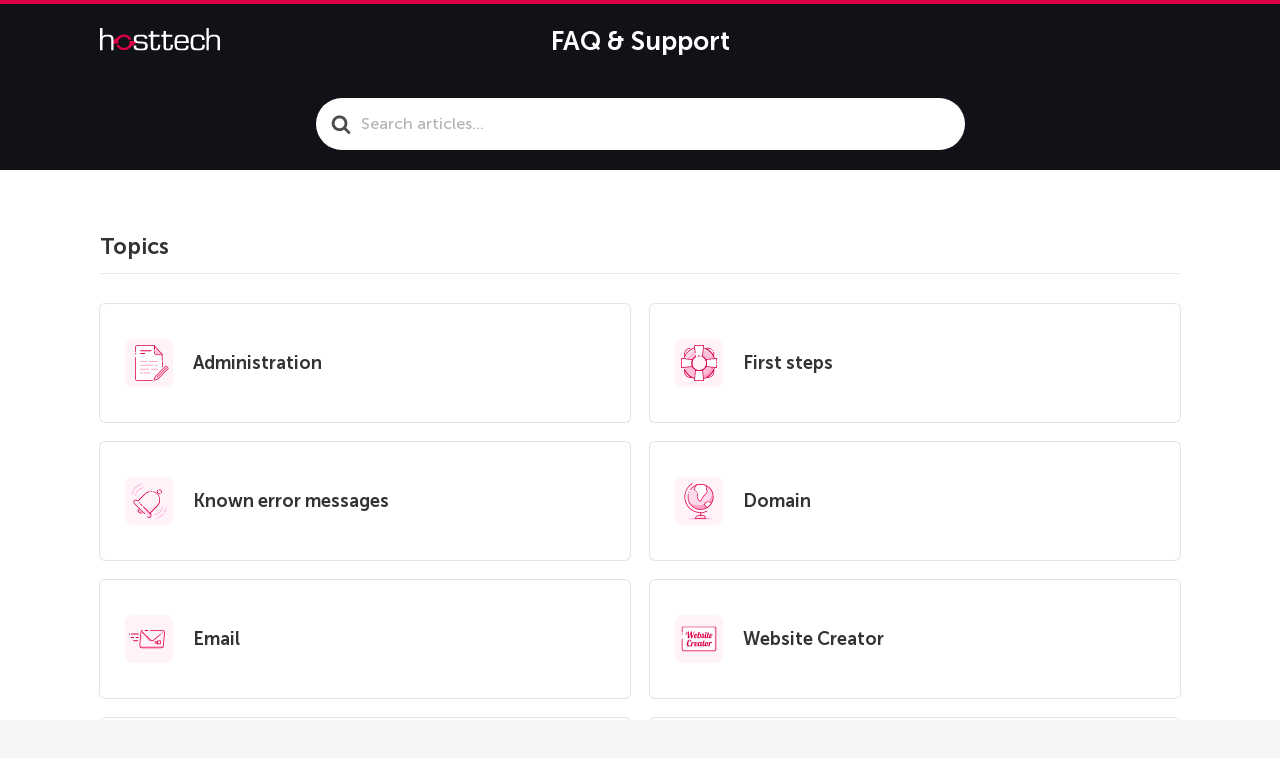

--- FILE ---
content_type: text/html; charset=UTF-8
request_url: https://en.support.hosttech.ch/
body_size: 12750
content:
<!DOCTYPE html>
<html lang="en-ch" prefix="og: https://ogp.me/ns#">
	<head>
		<meta http-equiv="x-ua-compatible" content="ie=edge">
		<meta charset="UTF-8" />
		<meta name="viewport" content="width=device-width, initial-scale=1">
		<link rel="profile" href="http://gmpg.org/xfn/11" />
			<style>img:is([sizes="auto" i], [sizes^="auto," i]) { contain-intrinsic-size: 3000px 1500px }</style>
	<link rel="alternate" hreflang="de" href="https://support.hosttech.de/" />
<link rel="alternate" hreflang="de-at" href="https://support.hosttech.at/" />
<link rel="alternate" hreflang="de-ch" href="https://support.hosttech.ch/" />
<link rel="alternate" hreflang="en-at" href="https://en.support.hosttech.at/" />
<link rel="alternate" hreflang="en-de" href="https://en.support.hosttech.de/" />
<link rel="alternate" hreflang="en-ch" href="https://en.support.hosttech.ch/" />
<link rel="alternate" hreflang="en-eu" href="https://en-wsc.hosttech.de/" />
<link rel="alternate" hreflang="de-eu" href="https://support.onlinepage.eu/" />
<link rel="alternate" hreflang="x-default" href="https://support.hosttech.de/" />

<!-- Search Engine Optimization by Rank Math - https://rankmath.com/ -->
<title>hosttech FAQ Datenbank - Home - Base</title>
<meta name="description" content="Die hosttech FAQ &amp; Support Datenbank zu Fragen rund um Domain, Hosting, Website Creator und vieles mehr."/>
<meta name="robots" content="follow, index"/>
<link rel="canonical" href="https://en.support.hosttech.ch/" />
<meta property="og:locale" content="en_US" />
<meta property="og:type" content="website" />
<meta property="og:title" content="hosttech FAQ Datenbank - Home - Base" />
<meta property="og:description" content="Die hosttech FAQ &amp; Support Datenbank zu Fragen rund um Domain, Hosting, Website Creator und vieles mehr." />
<meta property="og:url" content="https://en.support.hosttech.ch/" />
<meta property="og:site_name" content="hosttech FAQ" />
<meta name="twitter:card" content="summary_large_image" />
<meta name="twitter:title" content="hosttech FAQ Datenbank - Home - Base" />
<meta name="twitter:description" content="Die hosttech FAQ &amp; Support Datenbank zu Fragen rund um Domain, Hosting, Website Creator und vieles mehr." />
<script type="application/ld+json" class="rank-math-schema">{"@context":"https://schema.org","@graph":[{"@type":"Organization","@id":"https://en.support.hosttech.ch/#organization","name":"hosttech Knowledge Base","url":"https://support.hosttech.de"},{"@type":"WebSite","@id":"https://en.support.hosttech.ch/#website","url":"https://en.support.hosttech.ch","name":"hosttech FAQ","publisher":{"@id":"https://en.support.hosttech.ch/#organization"},"inLanguage":"en-CH","potentialAction":{"@type":"SearchAction","target":"https://en.support.hosttech.ch/?s={search_term_string}","query-input":"required name=search_term_string"}},{"@type":"CollectionPage","@id":"https://en.support.hosttech.ch/#webpage","url":"https://en.support.hosttech.ch/","name":"hosttech FAQ Datenbank - Home - Base","about":{"@id":"https://en.support.hosttech.ch/#organization"},"isPartOf":{"@id":"https://en.support.hosttech.ch/#website"},"inLanguage":"en-CH"}]}</script>
<!-- /Rank Math WordPress SEO plugin -->

<link rel='dns-prefetch' href='//www.googletagmanager.com' />
<link rel="alternate" type="application/rss+xml" title="hosttech FAQ Datenbank &raquo; Feed" href="https://en.support.hosttech.ch/feed/" />
<link rel="alternate" type="application/rss+xml" title="hosttech FAQ Datenbank &raquo; Comments Feed" href="https://en.support.hosttech.ch/comments/feed/" />
<script type="text/javascript">
/* <![CDATA[ */
window._wpemojiSettings = {"baseUrl":"https:\/\/s.w.org\/images\/core\/emoji\/16.0.1\/72x72\/","ext":".png","svgUrl":"https:\/\/s.w.org\/images\/core\/emoji\/16.0.1\/svg\/","svgExt":".svg","source":{"concatemoji":"https:\/\/en.support.hosttech.ch\/wp-includes\/js\/wp-emoji-release.min.js?ver=6.8.2"}};
/*! This file is auto-generated */
!function(s,n){var o,i,e;function c(e){try{var t={supportTests:e,timestamp:(new Date).valueOf()};sessionStorage.setItem(o,JSON.stringify(t))}catch(e){}}function p(e,t,n){e.clearRect(0,0,e.canvas.width,e.canvas.height),e.fillText(t,0,0);var t=new Uint32Array(e.getImageData(0,0,e.canvas.width,e.canvas.height).data),a=(e.clearRect(0,0,e.canvas.width,e.canvas.height),e.fillText(n,0,0),new Uint32Array(e.getImageData(0,0,e.canvas.width,e.canvas.height).data));return t.every(function(e,t){return e===a[t]})}function u(e,t){e.clearRect(0,0,e.canvas.width,e.canvas.height),e.fillText(t,0,0);for(var n=e.getImageData(16,16,1,1),a=0;a<n.data.length;a++)if(0!==n.data[a])return!1;return!0}function f(e,t,n,a){switch(t){case"flag":return n(e,"\ud83c\udff3\ufe0f\u200d\u26a7\ufe0f","\ud83c\udff3\ufe0f\u200b\u26a7\ufe0f")?!1:!n(e,"\ud83c\udde8\ud83c\uddf6","\ud83c\udde8\u200b\ud83c\uddf6")&&!n(e,"\ud83c\udff4\udb40\udc67\udb40\udc62\udb40\udc65\udb40\udc6e\udb40\udc67\udb40\udc7f","\ud83c\udff4\u200b\udb40\udc67\u200b\udb40\udc62\u200b\udb40\udc65\u200b\udb40\udc6e\u200b\udb40\udc67\u200b\udb40\udc7f");case"emoji":return!a(e,"\ud83e\udedf")}return!1}function g(e,t,n,a){var r="undefined"!=typeof WorkerGlobalScope&&self instanceof WorkerGlobalScope?new OffscreenCanvas(300,150):s.createElement("canvas"),o=r.getContext("2d",{willReadFrequently:!0}),i=(o.textBaseline="top",o.font="600 32px Arial",{});return e.forEach(function(e){i[e]=t(o,e,n,a)}),i}function t(e){var t=s.createElement("script");t.src=e,t.defer=!0,s.head.appendChild(t)}"undefined"!=typeof Promise&&(o="wpEmojiSettingsSupports",i=["flag","emoji"],n.supports={everything:!0,everythingExceptFlag:!0},e=new Promise(function(e){s.addEventListener("DOMContentLoaded",e,{once:!0})}),new Promise(function(t){var n=function(){try{var e=JSON.parse(sessionStorage.getItem(o));if("object"==typeof e&&"number"==typeof e.timestamp&&(new Date).valueOf()<e.timestamp+604800&&"object"==typeof e.supportTests)return e.supportTests}catch(e){}return null}();if(!n){if("undefined"!=typeof Worker&&"undefined"!=typeof OffscreenCanvas&&"undefined"!=typeof URL&&URL.createObjectURL&&"undefined"!=typeof Blob)try{var e="postMessage("+g.toString()+"("+[JSON.stringify(i),f.toString(),p.toString(),u.toString()].join(",")+"));",a=new Blob([e],{type:"text/javascript"}),r=new Worker(URL.createObjectURL(a),{name:"wpTestEmojiSupports"});return void(r.onmessage=function(e){c(n=e.data),r.terminate(),t(n)})}catch(e){}c(n=g(i,f,p,u))}t(n)}).then(function(e){for(var t in e)n.supports[t]=e[t],n.supports.everything=n.supports.everything&&n.supports[t],"flag"!==t&&(n.supports.everythingExceptFlag=n.supports.everythingExceptFlag&&n.supports[t]);n.supports.everythingExceptFlag=n.supports.everythingExceptFlag&&!n.supports.flag,n.DOMReady=!1,n.readyCallback=function(){n.DOMReady=!0}}).then(function(){return e}).then(function(){var e;n.supports.everything||(n.readyCallback(),(e=n.source||{}).concatemoji?t(e.concatemoji):e.wpemoji&&e.twemoji&&(t(e.twemoji),t(e.wpemoji)))}))}((window,document),window._wpemojiSettings);
/* ]]> */
</script>
<style id='wp-emoji-styles-inline-css' type='text/css'>

	img.wp-smiley, img.emoji {
		display: inline !important;
		border: none !important;
		box-shadow: none !important;
		height: 1em !important;
		width: 1em !important;
		margin: 0 0.07em !important;
		vertical-align: -0.1em !important;
		background: none !important;
		padding: 0 !important;
	}
</style>
<link rel='stylesheet' id='wp-block-library-css' href='https://en.support.hosttech.ch/wp-includes/css/dist/block-library/style.min.css?ver=6.8.2' type='text/css' media='all' />
<style id='wp-block-library-theme-inline-css' type='text/css'>
.wp-block-audio :where(figcaption){color:#555;font-size:13px;text-align:center}.is-dark-theme .wp-block-audio :where(figcaption){color:#ffffffa6}.wp-block-audio{margin:0 0 1em}.wp-block-code{border:1px solid #ccc;border-radius:4px;font-family:Menlo,Consolas,monaco,monospace;padding:.8em 1em}.wp-block-embed :where(figcaption){color:#555;font-size:13px;text-align:center}.is-dark-theme .wp-block-embed :where(figcaption){color:#ffffffa6}.wp-block-embed{margin:0 0 1em}.blocks-gallery-caption{color:#555;font-size:13px;text-align:center}.is-dark-theme .blocks-gallery-caption{color:#ffffffa6}:root :where(.wp-block-image figcaption){color:#555;font-size:13px;text-align:center}.is-dark-theme :root :where(.wp-block-image figcaption){color:#ffffffa6}.wp-block-image{margin:0 0 1em}.wp-block-pullquote{border-bottom:4px solid;border-top:4px solid;color:currentColor;margin-bottom:1.75em}.wp-block-pullquote cite,.wp-block-pullquote footer,.wp-block-pullquote__citation{color:currentColor;font-size:.8125em;font-style:normal;text-transform:uppercase}.wp-block-quote{border-left:.25em solid;margin:0 0 1.75em;padding-left:1em}.wp-block-quote cite,.wp-block-quote footer{color:currentColor;font-size:.8125em;font-style:normal;position:relative}.wp-block-quote:where(.has-text-align-right){border-left:none;border-right:.25em solid;padding-left:0;padding-right:1em}.wp-block-quote:where(.has-text-align-center){border:none;padding-left:0}.wp-block-quote.is-large,.wp-block-quote.is-style-large,.wp-block-quote:where(.is-style-plain){border:none}.wp-block-search .wp-block-search__label{font-weight:700}.wp-block-search__button{border:1px solid #ccc;padding:.375em .625em}:where(.wp-block-group.has-background){padding:1.25em 2.375em}.wp-block-separator.has-css-opacity{opacity:.4}.wp-block-separator{border:none;border-bottom:2px solid;margin-left:auto;margin-right:auto}.wp-block-separator.has-alpha-channel-opacity{opacity:1}.wp-block-separator:not(.is-style-wide):not(.is-style-dots){width:100px}.wp-block-separator.has-background:not(.is-style-dots){border-bottom:none;height:1px}.wp-block-separator.has-background:not(.is-style-wide):not(.is-style-dots){height:2px}.wp-block-table{margin:0 0 1em}.wp-block-table td,.wp-block-table th{word-break:normal}.wp-block-table :where(figcaption){color:#555;font-size:13px;text-align:center}.is-dark-theme .wp-block-table :where(figcaption){color:#ffffffa6}.wp-block-video :where(figcaption){color:#555;font-size:13px;text-align:center}.is-dark-theme .wp-block-video :where(figcaption){color:#ffffffa6}.wp-block-video{margin:0 0 1em}:root :where(.wp-block-template-part.has-background){margin-bottom:0;margin-top:0;padding:1.25em 2.375em}
</style>
<style id='classic-theme-styles-inline-css' type='text/css'>
/*! This file is auto-generated */
.wp-block-button__link{color:#fff;background-color:#32373c;border-radius:9999px;box-shadow:none;text-decoration:none;padding:calc(.667em + 2px) calc(1.333em + 2px);font-size:1.125em}.wp-block-file__button{background:#32373c;color:#fff;text-decoration:none}
</style>
<style id='safe-svg-svg-icon-style-inline-css' type='text/css'>
.safe-svg-cover{text-align:center}.safe-svg-cover .safe-svg-inside{display:inline-block;max-width:100%}.safe-svg-cover svg{fill:currentColor;height:100%;max-height:100%;max-width:100%;width:100%}

</style>
<style id='search-meter-recent-searches-style-inline-css' type='text/css'>
.wp-block-search-meter-recent-searches>h2{margin-block-end:0;margin-block-start:0}.wp-block-search-meter-recent-searches>ul{list-style:none;padding-left:0}

</style>
<style id='search-meter-popular-searches-style-inline-css' type='text/css'>
.wp-block-search-meter-popular-searches>h2{margin-block-end:0;margin-block-start:0}.wp-block-search-meter-popular-searches>ul{list-style:none;padding-left:0}

</style>
<style id='elasticpress-related-posts-style-inline-css' type='text/css'>
.editor-styles-wrapper .wp-block-elasticpress-related-posts ul,.wp-block-elasticpress-related-posts ul{list-style-type:none;padding:0}.editor-styles-wrapper .wp-block-elasticpress-related-posts ul li a>div{display:inline}

</style>
<style id='htgb-block-glossary-style-inline-css' type='text/css'>
.hg-glossary *,.hg-glossary :after,.hg-glossary :before{box-sizing:border-box;word-break:normal}.hg-glossary .hg-glossary__header{margin:0 0 1em}.hg-glossary.is-style-boxed{background:#fafafa;padding:4rem}.hg-glossary.is-style-boxed .hg-content .hg-content__letter{border-bottom:1px solid;padding:1rem 0}.hg-glossary .hg-nav{display:flex;flex-wrap:wrap;justify-content:center;margin:0 0 1rem}.hg-glossary .hg-nav a.htgb_active_nav{text-decoration:underline}.hg-glossary .hg-nav a.htgb_disabled,.hg-glossary .hg-nav a.htgb_search_disabled{color:#494c4d;pointer-events:none}.hg-glossary .hg-nav a{display:block;line-height:1;padding:8px;text-decoration:none}.hg-glossary .hg-search{margin:0 0 1rem}.hg-glossary .hg-search input{border:1px solid #ccc;border-radius:4px;max-width:100%;padding:1rem 1.4rem;width:100%}.hg-glossary .hg-content .hg-content__letter{background-color:#fafafa;display:block;font-size:1.1em;font-weight:600;margin:0 0 2rem;padding:1rem 1.1rem}.hg-glossary .hg-content dl{display:flex;flex-flow:row wrap;flex-wrap:nowrap;margin:1rem 0;padding:0}.hg-glossary .hg-content dl dt{flex-basis:20%;font-weight:600;margin:0 20px 0 0}.hg-glossary .hg-content dl dd{flex-basis:80%;flex-grow:1;margin:0}.hg-glossary .hg-content .hg-item-description>p{margin:0}.hg-glossary .hg-nullsearch{display:none;margin:0 0 1em}

</style>
<link rel='stylesheet' id='wp-components-css' href='https://en.support.hosttech.ch/wp-includes/css/dist/components/style.min.css?ver=6.8.2' type='text/css' media='all' />
<link rel='stylesheet' id='wp-preferences-css' href='https://en.support.hosttech.ch/wp-includes/css/dist/preferences/style.min.css?ver=6.8.2' type='text/css' media='all' />
<link rel='stylesheet' id='wp-block-editor-css' href='https://en.support.hosttech.ch/wp-includes/css/dist/block-editor/style.min.css?ver=6.8.2' type='text/css' media='all' />
<link rel='stylesheet' id='wp-reusable-blocks-css' href='https://en.support.hosttech.ch/wp-includes/css/dist/reusable-blocks/style.min.css?ver=6.8.2' type='text/css' media='all' />
<link rel='stylesheet' id='wp-patterns-css' href='https://en.support.hosttech.ch/wp-includes/css/dist/patterns/style.min.css?ver=6.8.2' type='text/css' media='all' />
<link rel='stylesheet' id='wp-editor-css' href='https://en.support.hosttech.ch/wp-includes/css/dist/editor/style.min.css?ver=6.8.2' type='text/css' media='all' />
<link rel='stylesheet' id='ht-blocks-modules-styles-css' href='https://en.support.hosttech.ch/wp-content/plugins/heroic-blocks/dist/css/ht-blocks-modules-styles.css?ver=1691684999' type='text/css' media='all' />
<link rel='stylesheet' id='ht_toc-style-css-css' href='https://en.support.hosttech.ch/wp-content/plugins/heroic-table-of-contents/dist/blocks.style.build.css?ver=1749640164' type='text/css' media='all' />
<style id='global-styles-inline-css' type='text/css'>
:root{--wp--preset--aspect-ratio--square: 1;--wp--preset--aspect-ratio--4-3: 4/3;--wp--preset--aspect-ratio--3-4: 3/4;--wp--preset--aspect-ratio--3-2: 3/2;--wp--preset--aspect-ratio--2-3: 2/3;--wp--preset--aspect-ratio--16-9: 16/9;--wp--preset--aspect-ratio--9-16: 9/16;--wp--preset--color--black: #000000;--wp--preset--color--cyan-bluish-gray: #abb8c3;--wp--preset--color--white: #ffffff;--wp--preset--color--pale-pink: #f78da7;--wp--preset--color--vivid-red: #cf2e2e;--wp--preset--color--luminous-vivid-orange: #ff6900;--wp--preset--color--luminous-vivid-amber: #fcb900;--wp--preset--color--light-green-cyan: #7bdcb5;--wp--preset--color--vivid-green-cyan: #00d084;--wp--preset--color--pale-cyan-blue: #8ed1fc;--wp--preset--color--vivid-cyan-blue: #0693e3;--wp--preset--color--vivid-purple: #9b51e0;--wp--preset--gradient--vivid-cyan-blue-to-vivid-purple: linear-gradient(135deg,rgba(6,147,227,1) 0%,rgb(155,81,224) 100%);--wp--preset--gradient--light-green-cyan-to-vivid-green-cyan: linear-gradient(135deg,rgb(122,220,180) 0%,rgb(0,208,130) 100%);--wp--preset--gradient--luminous-vivid-amber-to-luminous-vivid-orange: linear-gradient(135deg,rgba(252,185,0,1) 0%,rgba(255,105,0,1) 100%);--wp--preset--gradient--luminous-vivid-orange-to-vivid-red: linear-gradient(135deg,rgba(255,105,0,1) 0%,rgb(207,46,46) 100%);--wp--preset--gradient--very-light-gray-to-cyan-bluish-gray: linear-gradient(135deg,rgb(238,238,238) 0%,rgb(169,184,195) 100%);--wp--preset--gradient--cool-to-warm-spectrum: linear-gradient(135deg,rgb(74,234,220) 0%,rgb(151,120,209) 20%,rgb(207,42,186) 40%,rgb(238,44,130) 60%,rgb(251,105,98) 80%,rgb(254,248,76) 100%);--wp--preset--gradient--blush-light-purple: linear-gradient(135deg,rgb(255,206,236) 0%,rgb(152,150,240) 100%);--wp--preset--gradient--blush-bordeaux: linear-gradient(135deg,rgb(254,205,165) 0%,rgb(254,45,45) 50%,rgb(107,0,62) 100%);--wp--preset--gradient--luminous-dusk: linear-gradient(135deg,rgb(255,203,112) 0%,rgb(199,81,192) 50%,rgb(65,88,208) 100%);--wp--preset--gradient--pale-ocean: linear-gradient(135deg,rgb(255,245,203) 0%,rgb(182,227,212) 50%,rgb(51,167,181) 100%);--wp--preset--gradient--electric-grass: linear-gradient(135deg,rgb(202,248,128) 0%,rgb(113,206,126) 100%);--wp--preset--gradient--midnight: linear-gradient(135deg,rgb(2,3,129) 0%,rgb(40,116,252) 100%);--wp--preset--font-size--small: 13px;--wp--preset--font-size--medium: 20px;--wp--preset--font-size--large: 36px;--wp--preset--font-size--x-large: 42px;--wp--preset--spacing--20: 0.44rem;--wp--preset--spacing--30: 0.67rem;--wp--preset--spacing--40: 1rem;--wp--preset--spacing--50: 1.5rem;--wp--preset--spacing--60: 2.25rem;--wp--preset--spacing--70: 3.38rem;--wp--preset--spacing--80: 5.06rem;--wp--preset--shadow--natural: 6px 6px 9px rgba(0, 0, 0, 0.2);--wp--preset--shadow--deep: 12px 12px 50px rgba(0, 0, 0, 0.4);--wp--preset--shadow--sharp: 6px 6px 0px rgba(0, 0, 0, 0.2);--wp--preset--shadow--outlined: 6px 6px 0px -3px rgba(255, 255, 255, 1), 6px 6px rgba(0, 0, 0, 1);--wp--preset--shadow--crisp: 6px 6px 0px rgba(0, 0, 0, 1);}:where(.is-layout-flex){gap: 0.5em;}:where(.is-layout-grid){gap: 0.5em;}body .is-layout-flex{display: flex;}.is-layout-flex{flex-wrap: wrap;align-items: center;}.is-layout-flex > :is(*, div){margin: 0;}body .is-layout-grid{display: grid;}.is-layout-grid > :is(*, div){margin: 0;}:where(.wp-block-columns.is-layout-flex){gap: 2em;}:where(.wp-block-columns.is-layout-grid){gap: 2em;}:where(.wp-block-post-template.is-layout-flex){gap: 1.25em;}:where(.wp-block-post-template.is-layout-grid){gap: 1.25em;}.has-black-color{color: var(--wp--preset--color--black) !important;}.has-cyan-bluish-gray-color{color: var(--wp--preset--color--cyan-bluish-gray) !important;}.has-white-color{color: var(--wp--preset--color--white) !important;}.has-pale-pink-color{color: var(--wp--preset--color--pale-pink) !important;}.has-vivid-red-color{color: var(--wp--preset--color--vivid-red) !important;}.has-luminous-vivid-orange-color{color: var(--wp--preset--color--luminous-vivid-orange) !important;}.has-luminous-vivid-amber-color{color: var(--wp--preset--color--luminous-vivid-amber) !important;}.has-light-green-cyan-color{color: var(--wp--preset--color--light-green-cyan) !important;}.has-vivid-green-cyan-color{color: var(--wp--preset--color--vivid-green-cyan) !important;}.has-pale-cyan-blue-color{color: var(--wp--preset--color--pale-cyan-blue) !important;}.has-vivid-cyan-blue-color{color: var(--wp--preset--color--vivid-cyan-blue) !important;}.has-vivid-purple-color{color: var(--wp--preset--color--vivid-purple) !important;}.has-black-background-color{background-color: var(--wp--preset--color--black) !important;}.has-cyan-bluish-gray-background-color{background-color: var(--wp--preset--color--cyan-bluish-gray) !important;}.has-white-background-color{background-color: var(--wp--preset--color--white) !important;}.has-pale-pink-background-color{background-color: var(--wp--preset--color--pale-pink) !important;}.has-vivid-red-background-color{background-color: var(--wp--preset--color--vivid-red) !important;}.has-luminous-vivid-orange-background-color{background-color: var(--wp--preset--color--luminous-vivid-orange) !important;}.has-luminous-vivid-amber-background-color{background-color: var(--wp--preset--color--luminous-vivid-amber) !important;}.has-light-green-cyan-background-color{background-color: var(--wp--preset--color--light-green-cyan) !important;}.has-vivid-green-cyan-background-color{background-color: var(--wp--preset--color--vivid-green-cyan) !important;}.has-pale-cyan-blue-background-color{background-color: var(--wp--preset--color--pale-cyan-blue) !important;}.has-vivid-cyan-blue-background-color{background-color: var(--wp--preset--color--vivid-cyan-blue) !important;}.has-vivid-purple-background-color{background-color: var(--wp--preset--color--vivid-purple) !important;}.has-black-border-color{border-color: var(--wp--preset--color--black) !important;}.has-cyan-bluish-gray-border-color{border-color: var(--wp--preset--color--cyan-bluish-gray) !important;}.has-white-border-color{border-color: var(--wp--preset--color--white) !important;}.has-pale-pink-border-color{border-color: var(--wp--preset--color--pale-pink) !important;}.has-vivid-red-border-color{border-color: var(--wp--preset--color--vivid-red) !important;}.has-luminous-vivid-orange-border-color{border-color: var(--wp--preset--color--luminous-vivid-orange) !important;}.has-luminous-vivid-amber-border-color{border-color: var(--wp--preset--color--luminous-vivid-amber) !important;}.has-light-green-cyan-border-color{border-color: var(--wp--preset--color--light-green-cyan) !important;}.has-vivid-green-cyan-border-color{border-color: var(--wp--preset--color--vivid-green-cyan) !important;}.has-pale-cyan-blue-border-color{border-color: var(--wp--preset--color--pale-cyan-blue) !important;}.has-vivid-cyan-blue-border-color{border-color: var(--wp--preset--color--vivid-cyan-blue) !important;}.has-vivid-purple-border-color{border-color: var(--wp--preset--color--vivid-purple) !important;}.has-vivid-cyan-blue-to-vivid-purple-gradient-background{background: var(--wp--preset--gradient--vivid-cyan-blue-to-vivid-purple) !important;}.has-light-green-cyan-to-vivid-green-cyan-gradient-background{background: var(--wp--preset--gradient--light-green-cyan-to-vivid-green-cyan) !important;}.has-luminous-vivid-amber-to-luminous-vivid-orange-gradient-background{background: var(--wp--preset--gradient--luminous-vivid-amber-to-luminous-vivid-orange) !important;}.has-luminous-vivid-orange-to-vivid-red-gradient-background{background: var(--wp--preset--gradient--luminous-vivid-orange-to-vivid-red) !important;}.has-very-light-gray-to-cyan-bluish-gray-gradient-background{background: var(--wp--preset--gradient--very-light-gray-to-cyan-bluish-gray) !important;}.has-cool-to-warm-spectrum-gradient-background{background: var(--wp--preset--gradient--cool-to-warm-spectrum) !important;}.has-blush-light-purple-gradient-background{background: var(--wp--preset--gradient--blush-light-purple) !important;}.has-blush-bordeaux-gradient-background{background: var(--wp--preset--gradient--blush-bordeaux) !important;}.has-luminous-dusk-gradient-background{background: var(--wp--preset--gradient--luminous-dusk) !important;}.has-pale-ocean-gradient-background{background: var(--wp--preset--gradient--pale-ocean) !important;}.has-electric-grass-gradient-background{background: var(--wp--preset--gradient--electric-grass) !important;}.has-midnight-gradient-background{background: var(--wp--preset--gradient--midnight) !important;}.has-small-font-size{font-size: var(--wp--preset--font-size--small) !important;}.has-medium-font-size{font-size: var(--wp--preset--font-size--medium) !important;}.has-large-font-size{font-size: var(--wp--preset--font-size--large) !important;}.has-x-large-font-size{font-size: var(--wp--preset--font-size--x-large) !important;}
:where(.wp-block-post-template.is-layout-flex){gap: 1.25em;}:where(.wp-block-post-template.is-layout-grid){gap: 1.25em;}
:where(.wp-block-columns.is-layout-flex){gap: 2em;}:where(.wp-block-columns.is-layout-grid){gap: 2em;}
:root :where(.wp-block-pullquote){font-size: 1.5em;line-height: 1.6;}
</style>
<link rel='stylesheet' id='pb-accordion-blocks-style-css' href='https://en.support.hosttech.ch/wp-content/plugins/accordion-blocks/build/index.css?ver=1.5.0' type='text/css' media='all' />
<link rel='stylesheet' id='dashicons-css' href='https://en.support.hosttech.ch/wp-includes/css/dashicons.min.css?ver=6.8.2' type='text/css' media='all' />
<link rel='stylesheet' id='admin-bar-css' href='https://en.support.hosttech.ch/wp-includes/css/admin-bar.min.css?ver=6.8.2' type='text/css' media='all' />
<style id='admin-bar-inline-css' type='text/css'>

    /* Hide CanvasJS credits for P404 charts specifically */
    #p404RedirectChart .canvasjs-chart-credit {
        display: none !important;
    }
    
    #p404RedirectChart canvas {
        border-radius: 6px;
    }

    .p404-redirect-adminbar-weekly-title {
        font-weight: bold;
        font-size: 14px;
        color: #fff;
        margin-bottom: 6px;
    }

    #wpadminbar #wp-admin-bar-p404_free_top_button .ab-icon:before {
        content: "\f103";
        color: #dc3545;
        top: 3px;
    }
    
    #wp-admin-bar-p404_free_top_button .ab-item {
        min-width: 80px !important;
        padding: 0px !important;
    }
    
    /* Ensure proper positioning and z-index for P404 dropdown */
    .p404-redirect-adminbar-dropdown-wrap { 
        min-width: 0; 
        padding: 0;
        position: static !important;
    }
    
    #wpadminbar #wp-admin-bar-p404_free_top_button_dropdown {
        position: static !important;
    }
    
    #wpadminbar #wp-admin-bar-p404_free_top_button_dropdown .ab-item {
        padding: 0 !important;
        margin: 0 !important;
    }
    
    .p404-redirect-dropdown-container {
        min-width: 340px;
        padding: 18px 18px 12px 18px;
        background: #23282d !important;
        color: #fff;
        border-radius: 12px;
        box-shadow: 0 8px 32px rgba(0,0,0,0.25);
        margin-top: 10px;
        position: relative !important;
        z-index: 999999 !important;
        display: block !important;
        border: 1px solid #444;
    }
    
    /* Ensure P404 dropdown appears on hover */
    #wpadminbar #wp-admin-bar-p404_free_top_button .p404-redirect-dropdown-container { 
        display: none !important;
    }
    
    #wpadminbar #wp-admin-bar-p404_free_top_button:hover .p404-redirect-dropdown-container { 
        display: block !important;
    }
    
    #wpadminbar #wp-admin-bar-p404_free_top_button:hover #wp-admin-bar-p404_free_top_button_dropdown .p404-redirect-dropdown-container {
        display: block !important;
    }
    
    .p404-redirect-card {
        background: #2c3338;
        border-radius: 8px;
        padding: 18px 18px 12px 18px;
        box-shadow: 0 2px 8px rgba(0,0,0,0.07);
        display: flex;
        flex-direction: column;
        align-items: flex-start;
        border: 1px solid #444;
    }
    
    .p404-redirect-btn {
        display: inline-block;
        background: #dc3545;
        color: #fff !important;
        font-weight: bold;
        padding: 5px 22px;
        border-radius: 8px;
        text-decoration: none;
        font-size: 17px;
        transition: background 0.2s, box-shadow 0.2s;
        margin-top: 8px;
        box-shadow: 0 2px 8px rgba(220,53,69,0.15);
        text-align: center;
        line-height: 1.6;
    }
    
    .p404-redirect-btn:hover {
        background: #c82333;
        color: #fff !important;
        box-shadow: 0 4px 16px rgba(220,53,69,0.25);
    }
    
    /* Prevent conflicts with other admin bar dropdowns */
    #wpadminbar .ab-top-menu > li:hover > .ab-item,
    #wpadminbar .ab-top-menu > li.hover > .ab-item {
        z-index: auto;
    }
    
    #wpadminbar #wp-admin-bar-p404_free_top_button:hover > .ab-item {
        z-index: 999998 !important;
    }
    
</style>
<link rel='stylesheet' id='lbwps-styles-photoswipe5-main-css' href='https://en.support.hosttech.ch/wp-content/plugins/lightbox-photoswipe/assets/ps5/styles/main.css?ver=5.8.1' type='text/css' media='all' />
<link rel='stylesheet' id='daa-theme-style-css' href='https://en.support.hosttech.ch/wp-content/themes/knowall/css/style.css?ver=6.8.2' type='text/css' media='all' />
<link rel='stylesheet' id='ht-theme-style-css' href='https://en.support.hosttech.ch/wp-content/themes/knowall/css/style.css?ver=1.15.4' type='text/css' media='all' />
<link rel='stylesheet' id='daa-childtheme-style-css' href='https://en.support.hosttech.ch/wp-content/themes/knowall-child/style.css?ver=6.8.2' type='text/css' media='all' />
<link rel='stylesheet' id='elasticpress-facets-css' href='https://en.support.hosttech.ch/wp-content/plugins/elasticpress/dist/css/facets-styles.css?ver=5797fb4036fc4007a87a' type='text/css' media='all' />
<script type="text/javascript" id="wpml-cookie-js-extra">
/* <![CDATA[ */
var wpml_cookies = {"wp-wpml_current_language":{"value":"en-ch","expires":1,"path":"\/"}};
var wpml_cookies = {"wp-wpml_current_language":{"value":"en-ch","expires":1,"path":"\/"}};
/* ]]> */
</script>
<script type="text/javascript" src="https://en.support.hosttech.ch/wp-content/plugins/sitepress-multilingual-cms/res/js/cookies/language-cookie.js?ver=476000" id="wpml-cookie-js" defer="defer" data-wp-strategy="defer"></script>
<script type="text/javascript" src="https://en.support.hosttech.ch/wp-includes/js/jquery/jquery.min.js?ver=3.7.1" id="jquery-core-js"></script>
<script type="text/javascript" src="https://en.support.hosttech.ch/wp-includes/js/jquery/jquery-migrate.min.js?ver=3.4.1" id="jquery-migrate-js"></script>

<!-- Google tag (gtag.js) snippet added by Site Kit -->
<!-- Google Analytics snippet added by Site Kit -->
<script type="text/javascript" src="https://www.googletagmanager.com/gtag/js?id=G-DMNT5BS9NX" id="google_gtagjs-js" async></script>
<script type="text/javascript" id="google_gtagjs-js-after">
/* <![CDATA[ */
window.dataLayer = window.dataLayer || [];function gtag(){dataLayer.push(arguments);}
gtag("set","linker",{"domains":["en.support.hosttech.ch"]});
gtag("js", new Date());
gtag("set", "developer_id.dZTNiMT", true);
gtag("config", "G-DMNT5BS9NX");
/* ]]> */
</script>
<script type="text/javascript" id="wpml-xdomain-data-js-extra">
/* <![CDATA[ */
var wpml_xdomain_data = {"css_selector":"wpml-ls-item","ajax_url":"https:\/\/en.support.hosttech.ch\/wp-admin\/admin-ajax.php","current_lang":"en-ch","_nonce":"ffc1d34403"};
/* ]]> */
</script>
<script type="text/javascript" src="https://en.support.hosttech.ch/wp-content/plugins/sitepress-multilingual-cms/res/js/xdomain-data.js?ver=476000" id="wpml-xdomain-data-js" defer="defer" data-wp-strategy="defer"></script>
<link rel="https://api.w.org/" href="https://en.support.hosttech.ch/wp-json/" /><link rel="EditURI" type="application/rsd+xml" title="RSD" href="https://en.support.hosttech.ch/xmlrpc.php?rsd" />
<meta name="generator" content="WordPress 6.8.2" />
<meta name="generator" content="WPML ver:4.7.6 stt:67,73,72,68,71,3,66,70;" />

<!-- This site is using AdRotate v5.17 to display their advertisements - https://ajdg.solutions/ -->
<!-- AdRotate CSS -->
<style type="text/css" media="screen">
	.g { margin:0px; padding:0px; overflow:hidden; line-height:1; zoom:1; }
	.g img { height:auto; }
	.g-col { position:relative; float:left; }
	.g-col:first-child { margin-left: 0; }
	.g-col:last-child { margin-right: 0; }
	@media only screen and (max-width: 480px) {
		.g-col, .g-dyn, .g-single { width:100%; margin-left:0; margin-right:0; }
	}
</style>
<!-- /AdRotate CSS -->

<meta name="generator" content="Site Kit by Google 1.167.0" /><!-- HKB CSS Variables --><style>:root {--hkb-main-container-width: 1200px;--hkb-link-color: #2358a1;--hkb-link-color-hover: #2861b0;--hkb-header-style-bg: #2358a1;--hkb-header-style-graddir: 90deg;--hkb-header-style-grad1: #2358a1;--hkb-header-style-grad2: #2358a1;--hkb-header-text-color: #ffffff;}</style><meta name="generator" content="Heroic Knowledge Base v3.16.4" />
<script>

	jQuery( document ).ready(function() {
    	jQuery("#navtoc a").click(() => {
    		jQuery(".c-accordion__content").css("display", "block");
		});
	});

</script>
<script>

	(function($){
		$(function(){
			$('.c-accordion__item > h2').on('click', function(){
				$(this).next('.c-accordion__content').slideToggle();
			});			
		});
	})(jQuery);

</script>
<meta name="generator" content="KnowAll Child Theme v1.15.4" />
<link rel="icon" href="https://en.support.hosttech.ch/wp-content/uploads/2021/08/favicon-hosttech-512px.svg" sizes="32x32" />
<link rel="icon" href="https://en.support.hosttech.ch/wp-content/uploads/2021/08/favicon-hosttech-512px.svg" sizes="192x192" />
<link rel="apple-touch-icon" href="https://en.support.hosttech.ch/wp-content/uploads/2021/08/favicon-hosttech-512px.svg" />
<meta name="msapplication-TileImage" content="https://en.support.hosttech.ch/wp-content/uploads/2021/08/favicon-hosttech-512px.svg" />
<style id="kirki-inline-styles">.site-header{background:#111118;}.site-header .site-header__title, .nav-header ul li a{color:#fff;}.nav-header .nav-header__mtoggle span, .nav-header .nav-header__mtoggle span::before, .nav-header .nav-header__mtoggle span::after{background:#fff;}a{color:#dc0046;}input[type="reset"], input[type="submit"], input[type="button"], .hkb-article__content ol li:before, .hkb-article__content ul li:before, .hkb_widget_exit__btn{background:#dc0046;}.hkb-breadcrumbs__icon{fill:#dc0046;}.hkb-article__title a:hover, .hkb-article__link:hover h2, .ht-post__title a:hover, .hkb-category .hkb-category__articlelist a{color:#dc0046;}.hkb-article-attachment__icon{fill:#dc0046;}a:hover, .hkb-category .hkb-category__articlelist a:hover{color:#000000;}button:hover, input[type="reset"]:hover, input[type="submit"]:hover, input[type="button"]:hover, .ht-transferbox__btn:hover{background:#000000;}.ht-container{max-width:1140px;}.ht-sitecontainer--boxed{max-width:1140px;}.hkb-category .hkb-category__iconwrap, .ht-categoryheader .hkb-category__iconwrap{flex-basis:35px;min-width:35px;}.hkb-category .hkb-category__iconwrap img, .ht-categoryheader .hkb-category__iconwrap img{max-width:35px;}.hkb-category .hkb-category__iconwrap img, .ht-categoryheader .hkb-category__iconwrap img, .hkb-category .hkb-category__iconwrap, .ht-categoryheader .hkb-category__iconwrap, .ht-categoryheader .hkb-category__iconwrap svg{max-height:35px;}.nav-header > ul > li.menu-item-has-children > a::after {background-image: url("data:image/svg+xml,%3Csvg xmlns='http://www.w3.org/2000/svg' viewBox='0 0 34.1 19' fill='%23ffffff'%3E%3Cpath d='M17 19c-0.5 0-1-0.2-1.4-0.6L0.6 3.4c-0.8-0.8-0.8-2 0-2.8 0.8-0.8 2-0.8 2.8 0L17 14.2 30.7 0.6c0.8-0.8 2-0.8 2.8 0 0.8 0.8 0.8 2 0 2.8L18.4 18.4C18 18.8 17.5 19 17 19z'/%3E%3C/svg%3E");}.ht-container, .ht-sitecontainer--boxed { max-width: 1140px }.hkb_widget_toc ol li.active > a { background: rgba( 220 ,0, 70, 0.8); }.wp-block-hb-accordion {
		margin: 0;
}

.sp-status-badge {
	margin-left: 5px !important;
}

.sp-status {
		color: #fff;
    text-decoration: none;
    font-weight: 600;
    font-size: 16px;
}

.sp-status:hover {
		color: #DC0046;
}

/*NEW ICONS 2025*/
.hkb-category .hkb-category__iconwrap,
.ht-categoryheader .hkb-category__iconwrap {
    flex-basis: 48px;
    min-width: 48px;
    background: #fff2f9;
    border-radius: 8px;
}

.hkb-category .hkb-category__iconwrap img,
.ht-categoryheader .hkb-category__iconwrap img,
.hkb-category .hkb-category__iconwrap,
.ht-categoryheader .hkb-category__iconwrap,
.ht-categoryheader .hkb-category__iconwrap svg {
    max-height: 48px;
}
.hkb-category .hkb-category__iconwrap img,
.ht-categoryheader .hkb-category__iconwrap img {
    max-width: 48px;
}</style>	</head>
<body class="home blog wp-embed-responsive wp-theme-knowall wp-child-theme-knowall-child" itemscope itemtype="https://schema.org/WebPage" data-spy="scroll" data-offset="30" data-target="#navtoc">
<div class="ht-sitecontainer ht-sitecontainer--wide">

<!-- .site-header -->
<div class="site-header">
  <div class="header-wrapper">
	<header class="site-header__banner" itemscope itemtype="http://schema.org/WPHeader">
	<div class="ht-container">

		<!-- .site-logo -->
		<div class="site-logo">
			<a href="https://en.support.hosttech.ch" data-ht-sitetitle="hosttech FAQ Datenbank">
													
		<img alt="hosttech FAQ Datenbank" src="https://support.hosttech.de/wp-content/uploads/2023/02/hosttech-white.svg" />

														<meta itemprop="headline" content="hosttech FAQ Datenbank">
							</a>
		</div>
		<!-- /.site-logo -->

		
	</div>
	</header>
	<!-- /.site-header -->

	<div class="site-title">
		<div>FAQ & Support</div>
	</div>

			<!-- .site-header__search-->
		<div class="site-header__search">
		<div class="ht-container">

							<h2 class="site-header__title">How can we help you today?</h2>
			
							
<form class="hkb-site-search" method="get" action="https://en.support.hosttech.ch/">
		<label class="hkb-screen-reader-text" for="hkb-search">Search For</label>
		<input id="hkb-search" class="hkb-site-search__field" type="text" value="" placeholder="Search articles..." name="s" autocomplete="off">
		<img class="hkb-site-search__loader" src="https://en.support.hosttech.ch/wp-content/themes/knowall/img/loading.svg" alt="Searching..." />
		<input type="hidden" name="ht-kb-search" value="1" />
    	<input type="hidden" name="lang" value="en-ch"/>
		<button class="hkb-site-search__button" type="submit"><span>Search</span></button>
</form>
					</div>
		</div>
		<!-- /.site-header__search -->
	
	
  </div>
</div>
<!-- /.site-header -->

<!-- .ht-page -->
<div class="ht-page ht-page--sidebaroff">
<div class="ht-container">

	
	<div class="ht-page__content">

			<h1 class="hkb-archive__title">Topics</h1>
	
				
		<!-- .hkb-archive -->
		
			<ul class="hkb-archive  hkb-archive--2cols hkb-archive--justify hkb-archive--marginb">
													<li>

					<div class="hkb-category  hkb-category--boxed hkb-category--style7 hkb-category--withicon hkb-category--825">

										<a class="hkb-category__link" href="https://en.support.hosttech.ch/article-categories/administration/">
					
													<div class="hkb-category__iconwrap"><img src="https://en.support.hosttech.ch/wp-content/uploads/2025/01/icons-edit-file_1.svg" class="hkb-category__icon" alt="Administration" /></div>
						
						<div class="hkb-category__content">
							
							<h2 class="hkb-category__title">
								Administration							</h2>

							
							
							
						</div>

					 
						</a>
										</div>                 

				</li>
													<li>

					<div class="hkb-category  hkb-category--boxed hkb-category--style7 hkb-category--withicon hkb-category--842">

										<a class="hkb-category__link" href="https://en.support.hosttech.ch/article-categories/first-steps-en-ch-2/">
					
													<div class="hkb-category__iconwrap"><img src="https://en.support.hosttech.ch/wp-content/uploads/2025/01/icons-help_1.svg" class="hkb-category__icon" alt="First steps" /></div>
						
						<div class="hkb-category__content">
							
							<h2 class="hkb-category__title">
								First steps							</h2>

							
							
							
						</div>

					 
						</a>
										</div>                 

				</li>
													<li>

					<div class="hkb-category  hkb-category--boxed hkb-category--style7 hkb-category--withicon hkb-category--809">

										<a class="hkb-category__link" href="https://en.support.hosttech.ch/article-categories/known-error-messages/">
					
													<div class="hkb-category__iconwrap"><img src="https://en.support.hosttech.ch/wp-content/uploads/2025/01/icons-notification_1.svg" class="hkb-category__icon" alt="Known error messages" /></div>
						
						<div class="hkb-category__content">
							
							<h2 class="hkb-category__title">
								Known error messages							</h2>

							
							
							
						</div>

					 
						</a>
										</div>                 

				</li>
													<li>

					<div class="hkb-category  hkb-category--boxed hkb-category--style7 hkb-category--withicon hkb-category--815">

										<a class="hkb-category__link" href="https://en.support.hosttech.ch/article-categories/domain-en-ch/">
					
													<div class="hkb-category__iconwrap"><img src="https://en.support.hosttech.ch/wp-content/uploads/2025/01/icons-globe_1.svg" class="hkb-category__icon" alt="Domain" /></div>
						
						<div class="hkb-category__content">
							
							<h2 class="hkb-category__title">
								Domain							</h2>

							
							
							
						</div>

					 
						</a>
										</div>                 

				</li>
													<li>

					<div class="hkb-category  hkb-category--boxed hkb-category--style7 hkb-category--withicon hkb-category--861">

										<a class="hkb-category__link" href="https://en.support.hosttech.ch/article-categories/email-en-ch/">
					
													<div class="hkb-category__iconwrap"><img src="https://en.support.hosttech.ch/wp-content/uploads/2025/01/icons-email-2_1.svg" class="hkb-category__icon" alt="Email" /></div>
						
						<div class="hkb-category__content">
							
							<h2 class="hkb-category__title">
								Email							</h2>

							
							
							
						</div>

					 
						</a>
										</div>                 

				</li>
													<li>

					<div class="hkb-category  hkb-category--boxed hkb-category--style7 hkb-category--withicon hkb-category--807">

										<a class="hkb-category__link" href="https://en.support.hosttech.ch/article-categories/website-creator-en-ch/">
					
													<div class="hkb-category__iconwrap"><img src="https://en.support.hosttech.ch/wp-content/uploads/2025/01/icons-website-creator.svg" class="hkb-category__icon" alt="Website Creator" /></div>
						
						<div class="hkb-category__content">
							
							<h2 class="hkb-category__title">
								Website Creator							</h2>

							
							
							
						</div>

					 
						</a>
										</div>                 

				</li>
													<li>

					<div class="hkb-category  hkb-category--boxed hkb-category--style7 hkb-category--withicon hkb-category--805">

										<a class="hkb-category__link" href="https://en.support.hosttech.ch/article-categories/hosting-en-ch/">
					
													<div class="hkb-category__iconwrap"><img src="https://en.support.hosttech.ch/wp-content/uploads/2025/01/icons-servers-2_1.svg" class="hkb-category__icon" alt="Hosting" /></div>
						
						<div class="hkb-category__content">
							
							<h2 class="hkb-category__title">
								Hosting							</h2>

							
							
							
						</div>

					 
						</a>
										</div>                 

				</li>
													<li>

					<div class="hkb-category  hkb-category--boxed hkb-category--style7 hkb-category--withicon hkb-category--808">

										<a class="hkb-category__link" href="https://en.support.hosttech.ch/article-categories/virtual-data-center-vdc/">
					
													<div class="hkb-category__iconwrap"><img src="https://en.support.hosttech.ch/wp-content/uploads/2025/01/icons-cloud-2.svg" class="hkb-category__icon" alt="virtual Datacenter (vDC)" /></div>
						
						<div class="hkb-category__content">
							
							<h2 class="hkb-category__title">
								virtual Datacenter (vDC)							</h2>

							
							
							
						</div>

					 
						</a>
										</div>                 

				</li>
													<li>

					<div class="hkb-category  hkb-category--boxed hkb-category--style7 hkb-category--withicon hkb-category--813">

										<a class="hkb-category__link" href="https://en.support.hosttech.ch/article-categories/own-server/">
					
													<div class="hkb-category__iconwrap"><img src="https://en.support.hosttech.ch/wp-content/uploads/2025/01/icons-servers.svg" class="hkb-category__icon" alt="Own server" /></div>
						
						<div class="hkb-category__content">
							
							<h2 class="hkb-category__title">
								Own server							</h2>

							
							
							
						</div>

					 
						</a>
										</div>                 

				</li>
													<li>

					<div class="hkb-category  hkb-category--boxed hkb-category--style7 hkb-category--withicon hkb-category--816">

										<a class="hkb-category__link" href="https://en.support.hosttech.ch/article-categories/reseller-en-ch/">
					
													<div class="hkb-category__iconwrap"><img src="https://en.support.hosttech.ch/wp-content/uploads/2025/01/icons-store_1.svg" class="hkb-category__icon" alt="Reseller" /></div>
						
						<div class="hkb-category__content">
							
							<h2 class="hkb-category__title">
								Reseller							</h2>

							
							
							
						</div>

					 
						</a>
										</div>                 

				</li>
							</ul> 

				<!-- /.hkb-archive -->

		
	</div>


	<div style="text-align:center; margin: 40px 0px 80px 0px;">
    
    <div class="g g-1"><div class="g-single a-12"><a class="gofollow" data-track="MTIsMSw2MA==" href="https://www.hosttech.ch/domain-kaufen/" target="_blank"><img src="https://support.hosttech.de/wp-content/banners/FAQ-page-domain-aktion-bundle-CHF.jpg" width="1500" height="200" /></a></div></div>	
	</div>


	
<style>
    .hkb-archive__title.hkb-newvideo-title {
        margin-top: 24px;
        position: relative;
        padding-right: 174px;
    }
    .hkb-archive__title.hkb-newvideo-title > a {
        font-size: 17px;
        font-weight: 700;
        line-height:1.18;
        color: #161821;
        display:block;
        position:absolute;
        right:0;
        left:auto;
        min-width:155px;
        text-decoration:none;
        top:8px;
    }
    .hkb-archive__title.hkb-newvideo-title > a:focus,
    .hkb-archive__title.hkb-newvideo-title > a:hover {
        color:#dc0046;
    }
    .hkb-newvideo-container {
        display:flex;
        flex-direction: row;
        padding-left:0;
        justify-content: space-between;
        flex-wrap: wrap;
    }

    .hkb-newvideo-container .hkb-newvideo-item {
        position: relative;
        width:100%;
        /*max-width: 25%;*/
        max-width: calc(25% - 24px);
        list-style-type: none;
        /*margin-right: 32px;*/
    }
    .hkb-newvideo-container .hkb-newvideo-item:last-child {/*margin-right:0;*/}

@media(max-width:920px){
    .hkb-newvideo-container .hkb-newvideo-item {max-width: calc(50% - 12px);margin-bottom: 24px;}
}
@media(max-width:560px){
    .hkb-newvideo-container .hkb-newvideo-item {max-width: calc(100% - 0px);margin-bottom: 24px;}
    .hkb-archive__title.hkb-newvideo-title > a {top:8px;}
}

    .hkb-newvideo-container .hkb-newvideo-item .hkb-newvideo-item-link {
        display:block;
        border-radius: 12px;
        padding: 12px;
        text-decoration: none !important;

        -moz-transition: background .15s ease-in-out;
        -o-transition: background .15s ease-in-out;
        -webkit-transition: background .15s ease-in-out;
        -ms-transition: background .15s ease-in-out;
        transition: background .15s ease-in-out;
    }
    .hkb-newvideo-container .hkb-newvideo-item .hkb-newvideo-item-link:hover,
    .hkb-newvideo-container .hkb-newvideo-item .hkb-newvideo-item-link:focus {
        background: #fafafa;
    }
    .hkb-newvideo-container .hkb-newvideo-item .hkb-newvideo-item-link *,
    .hkb-newvideo-container .hkb-newvideo-item .hkb-newvideo-item-link *:hover,
    .hkb-newvideo-container .hkb-newvideo-item .hkb-newvideo-item-link *:focus {
        text-decoration: none !important;
    }

    .hkb-newvideo-item-link .hkb-newvideo-item-image {
        display: block;
        border-radius: 3px;
        overflow: hidden;
    }
    .hkb-newvideo-item-link .hkb-newvideo-item-image > img {
        display: block;
        width: 100%;
    }

    .hkb-newvideo-item-link .hkb-newvideo-item-title {
        margin: 15px 12px 1px 12px;
        line-height: 1.18;

        /*EXPERIMENTAL*/
        overflow: hidden;
        text-overflow: ellipsis;
        display: -webkit-box;
        -webkit-line-clamp: 2;
        -webkit-box-orient: vertical;
    }
    .hkb-newvideo-item-link .hkb-newvideo-item-date {
        font-size: 14px;
        font-weight: normal;
        color: #717580;
        line-height: 1.42;
        margin: 1px 12px 12px 12px;
    }
</style>



<h2 class="hkb-archive__title hkb-newvideo-title">Latest Youtube videos<a href="https://www.youtube.com/channel/UCThPx_T_Ay7JZxORrho0iRg" target="_blank">Visit Youtube Channel</a></h2><ul class="hkb-newvideo-container"><li class="hkb-newvideo-item"><a class="hkb-newvideo-item-link" href="https://youtu.be/5a5WgQVAq4c" target="_blank"><div class="hkb-newvideo-item-image"><img src="https://en.support.hosttech.ch/wp-content/uploads/2025/01/Thumbnail-mail-einrichtung-outlook-b.jpg" /></div><h4 class="hkb-newvideo-item-title">E-Mail Konto einrichten in Outlook</h4><div class="hkb-newvideo-item-date">vor 1 year</div></a></li><li class="hkb-newvideo-item"><a class="hkb-newvideo-item-link" href="https://www.youtube.com/watch?v=PEqUowUNiMo" target="_blank"><div class="hkb-newvideo-item-image"><img src="https://en.support.hosttech.ch/wp-content/uploads/2025/01/Thumbnail-erste-schritte-webhosting-1.jpg" /></div><h4 class="hkb-newvideo-item-title">WordPress Installation in Plesk</h4><div class="hkb-newvideo-item-date">vor 1 year</div></a></li><li class="hkb-newvideo-item"><a class="hkb-newvideo-item-link" href="https://www.youtube.com/watch?v=4kNpyvK0BH0" target="_blank"><div class="hkb-newvideo-item-image"><img src="https://en.support.hosttech.ch/wp-content/uploads/2025/01/Thumbnail-ssl-zertifikat.jpg" /></div><h4 class="hkb-newvideo-item-title">Let&#8217;s Encrypt SSL-Zertifikat installieren</h4><div class="hkb-newvideo-item-date">vor 1 year</div></a></li><li class="hkb-newvideo-item"><a class="hkb-newvideo-item-link" href="https://www.youtube.com/watch?v=DdltJrC1RqE" target="_blank"><div class="hkb-newvideo-item-image"><img src="https://en.support.hosttech.ch/wp-content/uploads/2025/01/Thumbnail-erste-schritte-webhosting.jpg" /></div><h4 class="hkb-newvideo-item-title">Erste Schritte mit dem Webhosting</h4><div class="hkb-newvideo-item-date">vor 1 year</div></a></li></ul>


	
	<style>
    .hkb-latest-article-item-link .hkb-latest-article-item-title {
        margin: 15px 12px 1px 12px;
        line-height: 1.18;
        overflow: hidden;
        text-overflow: ellipsis;
        display: -webkit-box;
        -webkit-box-orient: vertical;
    }
    .hkb-latest-article-item-link .hkb-latest-article-item-date {
        font-size: 14px;
        font-weight: normal;
        color: #717580;
        line-height: 1.42;
        margin: 1px 12px 12px 12px;
    }    
    .hkb-latest-article-container .hkb-latest-article-item .hkb-latest-article-item-link {
        background: #F9FAFB;
        box-shadow: 0 0 0 1px rgba(113,117,128,0.20);
        border-radius: 12px;
        transition: box-shadow .25s ease;
        display: block;
        padding: 12px;
        text-decoration: none !important;
        min-height: 135px;
    }
    .hkb-latest-article-container .hkb-latest-article-item .hkb-latest-article-item-link:hover {
        box-shadow: 0 0 0 1px rgba(113,117,128,0.07), 0 1px 3px 0 rgba(113,117,128,0.12), 0 10px 32px 0 rgba(113,117,128,0.12);
    }
    .hkb-latest-article-container {
        display: flex;
        flex-direction: row;
        padding-left: 0;
        justify-content: space-between;
        flex-wrap: wrap;
    }    
    .hkb-latest-article-container .hkb-latest-article-item {
        position: relative;
        width: 100%;
        max-width: calc(25% - 24px);
        list-style-type: none;
    }    
    @media (max-width: 920px) {
        .hkb-latest-article-container .hkb-latest-article-item {
            max-width: calc(50% - 12px);
            margin-bottom: 24px;
        }    
    }
    @media (max-width: 560px) {
        .hkb-latest-article-container .hkb-latest-article-item {
            max-width: calc(100% - 0px);
            margin-bottom: 24px;
        }    
    }
</style>

<br><h2 class="hkb-archive__title hkb-newvideo-title">Latest Articles</h2><ul class="hkb-latest-article-container"><li class="hkb-latest-article-item"><a class="hkb-latest-article-item-link" href="https://en.support.hosttech.ch/knowledge-base/why-does-it-take-so-long-to-switch-on-the-vm-with-rocket-storage/"><div class="hkb-latest-article"><h4 class="hkb-latest-article-item-title">Why does it take so long to switch on the VM with Rocket Storage?</h4><div class="hkb-latest-article-item-date">vor 1 year</div></div></a></li><li class="hkb-latest-article-item"><a class="hkb-latest-article-item-link" href="https://en.support.hosttech.ch/knowledge-base/install-proxmox-ve-on-debian-12-2/"><div class="hkb-latest-article"><h4 class="hkb-latest-article-item-title">Install Proxmox VE on Debian 12</h4><div class="hkb-latest-article-item-date">vor 1 year</div></div></a></li><li class="hkb-latest-article-item"><a class="hkb-latest-article-item-link" href="https://en.support.hosttech.ch/knowledge-base/install-proxmox-ve-on-debian-12/"><div class="hkb-latest-article"><h4 class="hkb-latest-article-item-title">Install Proxmox VE on Debian 12</h4><div class="hkb-latest-article-item-date">vor 2 years</div></div></a></li><li class="hkb-latest-article-item"><a class="hkb-latest-article-item-link" href="https://en.support.hosttech.ch/knowledge-base/what-modules-are-available-for-whmcs/"><div class="hkb-latest-article"><h4 class="hkb-latest-article-item-title">What modules are available for WHMCS?</h4><div class="hkb-latest-article-item-date">vor 2 years</div></div></a></li></ul>

	
</div>
</div>
<!-- /.ht-page -->

<!-- .site-footer -->
<footer class="site-footer" itemscope itemtype="https://schema.org/WPFooter">
<div class="ht-container">

				<div class="site-footer__copyright" role="contentinfo"><a class="sp-status" target="_blank" href="//status.hosttech.eu">Status
</a>
</div>
		
</div>
</footer> 
<!-- /.site-footer -->

<script type="speculationrules">
{"prefetch":[{"source":"document","where":{"and":[{"href_matches":"\/*"},{"not":{"href_matches":["\/wp-*.php","\/wp-admin\/*","\/wp-content\/uploads\/*","\/wp-content\/*","\/wp-content\/plugins\/*","\/wp-content\/themes\/knowall-child\/*","\/wp-content\/themes\/knowall\/*","\/*\\?(.+)"]}},{"not":{"selector_matches":"a[rel~=\"nofollow\"]"}},{"not":{"selector_matches":".no-prefetch, .no-prefetch a"}}]},"eagerness":"conservative"}]}
</script>
<script type="text/javascript" id="ht-kb-frontend-scripts-js-extra">
/* <![CDATA[ */
var voting = {"ajaxurl":"https:\/\/en.support.hosttech.ch\/wp-admin\/admin-ajax.php","ajaxnonce":"addcf94e66"};
var hkbJSSettings = {"liveSearchUrl":"https:\/\/en.support.hosttech.ch?ajax=1&ht-kb-search=1&s=","focusSearchBox":"","keepTypingPrompt":"<ul id=\"hkb\" class=\"hkb-searchresults\" role=\"listbox\"><li class=\"hkb-searchresults__noresults\" role=\"option\"><span>Keep typing for live search results<\/span> <\/li><\/ul>","typeDelay":"200","triggerLength":"3"};
/* ]]> */
</script>
<script type="text/javascript" src="https://en.support.hosttech.ch/wp-content/plugins/ht-knowledge-base/dist/ht-kb-frontend.min.js?ver=3.16.4" id="ht-kb-frontend-scripts-js"></script>
<script type="text/javascript" src="https://en.support.hosttech.ch/wp-content/plugins/heroic-blocks/dist/js/ht-blocks-frontend.js?ver=1691684999" id="ht-blocks-frontend-js"></script>
<script type="text/javascript" src="https://en.support.hosttech.ch/wp-content/plugins/heroic-table-of-contents/dist/script.min.js?ver=1749640164" id="ht_toc-script-js-js"></script>
<script type="text/javascript" src="https://en.support.hosttech.ch/wp-content/plugins/accordion-blocks/js/accordion-blocks.min.js?ver=1.5.0" id="pb-accordion-blocks-frontend-script-js"></script>
<script type="text/javascript" id="adrotate-clicker-js-extra">
/* <![CDATA[ */
var click_object = {"ajax_url":"https:\/\/en.support.hosttech.ch\/wp-admin\/admin-ajax.php"};
/* ]]> */
</script>
<script type="text/javascript" src="https://en.support.hosttech.ch/wp-content/plugins/adrotate/library/jquery.clicker.js" id="adrotate-clicker-js"></script>
<script type="text/javascript" id="lbwps-photoswipe5-js-extra">
/* <![CDATA[ */
var lbwpsOptions = {"label_facebook":"Share on Facebook","label_twitter":"Tweet","label_pinterest":"Pin it","label_download":"Download image","label_copyurl":"Copy image URL","label_ui_close":"Close [Esc]","label_ui_zoom":"Zoom","label_ui_prev":"Previous [\u2190]","label_ui_next":"Next [\u2192]","label_ui_error":"The image cannot be loaded","label_ui_fullscreen":"Toggle fullscreen [F]","label_ui_download":"Download image","share_facebook":"1","share_twitter":"1","share_pinterest":"1","share_download":"1","share_direct":"0","share_copyurl":"0","close_on_drag":"1","history":"1","show_counter":"1","show_fullscreen":"1","show_download":"0","show_zoom":"1","show_caption":"1","loop":"1","pinchtoclose":"1","taptotoggle":"1","close_on_click":"1","fulldesktop":"0","use_alt":"0","usecaption":"1","desktop_slider":"1","share_custom_label":"","share_custom_link":"","wheelmode":"close","spacing":"12","idletime":"4000","hide_scrollbars":"1","caption_type":"overlay","bg_opacity":"100","padding_left":"0","padding_top":"0","padding_right":"0","padding_bottom":"0"};
/* ]]> */
</script>
<script type="module" src="https://en.support.hosttech.ch/wp-content/plugins/lightbox-photoswipe/assets/ps5/frontend.min.js?ver=5.8.1"></script><script type="text/javascript" src="https://en.support.hosttech.ch/wp-content/themes/knowall/js/js.min.js?ver=6.8.2" id="ht_theme_js-js"></script>
<script type="text/javascript" id="scrollspy-js-extra">
/* <![CDATA[ */
var scrollspyCustomValues = {"offset":"0"};
/* ]]> */
</script>
<script type="text/javascript" src="https://en.support.hosttech.ch/wp-content/themes/knowall/js/scrollspy.js?ver=6.8.2" id="scrollspy-js"></script>

</div>
<!-- /.ht-site-container -->
<script>
  window.statuspalWidget = {
    subdomain: 'hosttech',
    selector: '.sp-status', // Optional
    position: 'top', // Optional [top | bottom | left | right] - defaults to top.
  }
</script>
<script src="https://statuspal.io/js/widget.js"></script>
</body>
</html>


--- FILE ---
content_type: image/svg+xml
request_url: https://en.support.hosttech.ch/wp-content/uploads/2025/01/icons-website-creator.svg
body_size: 2863
content:
<?xml version="1.0" encoding="UTF-8"?> <svg xmlns="http://www.w3.org/2000/svg" width="48" height="48" viewBox="0 0 48 48"><g fill="none" fill-rule="evenodd"><path d="M39.656 35.856H8.512c-.737 0-1.312-.624-1.312-1.368v-21.12C7.2 12.6 7.798 12 8.512 12h31.144c.737 0 1.312.624 1.312 1.368v21.12c0 .744-.575 1.368-1.312 1.368z" fill="#FFDAEC" fill-rule="nonzero"></path><path d="M38.27 34.656H8.386c-.707 0-1.259-.59-1.259-1.294V13.39c0-.727.574-1.294 1.259-1.294h29.882c.707 0 1.259.59 1.259 1.294v19.972c0 .704-.552 1.294-1.259 1.294z" fill="#FFF" fill-rule="nonzero"></path><path d="M39.656 11.64c.932 0 1.672.781 1.672 1.728v21.12c0 .947-.74 1.728-1.672 1.728H8.512c-.932 0-1.672-.781-1.672-1.728V24.305a.36.36 0 0 1 .72 0v10.183c0 .558.427 1.008.952 1.008h31.144c.525 0 .952-.45.952-1.008v-21.12c0-.558-.427-1.008-.952-1.008H8.512c-.52 0-.952.445-.952 1.008v3.708a.36.36 0 0 1-.72 0v-3.708c0-.956.75-1.728 1.672-1.728h31.144z" fill="#DC0046" fill-rule="nonzero"></path><path d="M7.34 18.6c.276 0 .5.161.5.36v.36c0 .199-.224.36-.5.36s-.5-.161-.5-.36v-.36c0-.199.224-.36.5-.36z" fill="#DC0046" fill-rule="nonzero"></path><g fill="#DC0046"><path d="m15.902 23.204-.103-4.507-1.68 4.507h-1.274l-.143-6.051c-.414.155-.738.399-.97.73-.231.332-.347.745-.347 1.238 0 .24.033.42.1.54a.12.12 0 0 1 .02.06c-.471 0-.767-.15-.885-.453-.04-.11-.06-.245-.06-.407 0-.297.093-.583.279-.858.185-.276.425-.52.719-.734.67-.472 1.373-.709 2.107-.709.121 0 .239.006.354.017l.078 5.45 1.861-5.423h1.123l.078 5.423 1.857-5.423h.622l-2.462 6.6h-1.274zM21.581 19.484c0-.213-.073-.32-.22-.32-.216.006-.425.197-.626.573a4.413 4.413 0 0 0-.436 1.253c.34-.023.638-.182.896-.476.258-.295.386-.638.386-1.03zm1.132 2.133c-.662 1.093-1.473 1.639-2.431 1.639-.42 0-.756-.109-1.007-.326-.25-.218-.375-.578-.375-1.08 0-.674.17-1.328.513-1.959.262-.482.62-.825 1.071-1.03a1.69 1.69 0 0 1 .726-.164c.409 0 .687.077.833.231.147.155.22.36.22.617 0 .505-.202.933-.608 1.287a2.342 2.342 0 0 1-1.425.581 4.676 4.676 0 0 0-.022.355c0 .303.053.503.16.6.106.096.256.144.449.144.34 0 .625-.075.857-.227a3.78 3.78 0 0 0 .737-.668h.302z"></path><path d="M25.076 19.848c-.084-.315-.227-.472-.428-.472-.144 0-.26.02-.35.058a.55.55 0 0 0-.173.102l-.483 2.25a.893.893 0 0 0-.027.203c0 .274.156.41.467.41.26 0 .504-.244.734-.735.144-.328.24-.695.285-1.099-.095-.066-.142-.18-.142-.343 0-.163.039-.288.117-.374m1.446 2.046c0 .44.172.661.514.661.196 0 .338-.057.426-.173.087-.115.131-.294.131-.536 0-.242-.014-.479-.043-.71a30.316 30.316 0 0 1-.151-1.812c-.409.618-.875 1.015-1.4 1.194-.051.611-.213 1.148-.485 1.611-.272.463-.637.79-1.095.98-.242.098-.544.147-.905.147s-.646-.1-.853-.298c-.207-.2-.31-.478-.31-.835 0-.159.02-.327.06-.506l.946-4.438L24.665 17l-.423 1.995c.265-.165.507-.247.725-.247.657 0 1.004.443 1.041 1.328.41-.078.864-.545 1.365-1.401l1.309-.174c.023.554.046 1.017.069 1.389l.107 1.406c.012.138.018.275.018.41 0 .136-.009.251-.026.347.19-.104.399-.25.626-.437h.372a5.313 5.313 0 0 1-1.227 1.038c-.276.4-.71.6-1.3.6-.475 0-.813-.127-1.015-.384-.144-.187-.216-.427-.216-.72s.065-.519.194-.677c.13-.158.277-.238.441-.238.308 0 .462.124.462.372 0 .11-.041.204-.125.284a.421.421 0 0 1-.3.118c-.117 0-.197-.039-.24-.116"></path><path d="M31.661 17.598c0 .196-.07.362-.209.495a.697.697 0 0 1-.501.202.673.673 0 0 1-.494-.203.673.673 0 0 1-.203-.494c0-.193.067-.36.2-.5a.66.66 0 0 1 .497-.21c.197 0 .365.07.503.208a.684.684 0 0 1 .207.502zm.549 4.019c-.38 1.093-1.015 1.639-1.905 1.639a.908.908 0 0 1-.626-.25c-.181-.168-.272-.437-.272-.81 0-.167.023-.36.069-.579l.6-2.842h1.274l-.634 3.01a1.487 1.487 0 0 0-.035.316c0 .2.12.298.359.298.172 0 .333-.074.481-.224.148-.15.254-.336.318-.558h.37z"></path><path d="M34.572 21.617c-.38 1.093-1.015 1.639-1.904 1.639a.907.907 0 0 1-.626-.25c-.182-.168-.273-.437-.273-.81 0-.167.024-.36.07-.579l.53-2.488h-.293l.073-.354h.29l.268-1.224 1.308-.178-.302 1.402h.531l-.069.354h-.531l-.566 2.656a1.48 1.48 0 0 0-.035.316c0 .2.12.298.359.298.173 0 .333-.074.482-.224.148-.15.254-.336.317-.558h.371z"></path><path d="M36.758 19.484c0-.213-.074-.32-.22-.32-.28.011-.55.337-.808.978-.11.274-.197.556-.264.848.34-.012.64-.166.9-.461.261-.295.392-.644.392-1.045m-1.374 2.198c0 .49.187.735.562.735.164 0 .342-.047.533-.143.192-.095.358-.205.499-.328-.159.873-.668 1.31-1.529 1.31-.414 0-.747-.109-.998-.326-.25-.218-.375-.578-.375-1.08 0-.674.17-1.328.514-1.959.262-.482.619-.825 1.07-1.03a1.69 1.69 0 0 1 .726-.164c.41 0 .687.077.834.231.147.155.22.36.22.617 0 .507-.202.937-.607 1.289-.404.351-.88.545-1.427.58-.015.08-.022.17-.022.268"></path><g><path d="M16.319 25.924c0 .545-.207.818-.622.818a.618.618 0 0 1-.501-.23c.107-.057.201-.165.283-.324.082-.158.123-.317.123-.473 0-.158-.04-.29-.123-.398-.082-.109-.213-.162-.393-.162-.18 0-.347.06-.501.181-.154.12-.299.286-.434.493-.274.415-.497.946-.67 1.592-.172.646-.259 1.232-.259 1.759 0 .526.077.906.231 1.141.154.235.419.353.793.353.737 0 1.324-.296 1.762-.887l.203.09c-.282.716-.819 1.212-1.611 1.489a2.73 2.73 0 0 1-.916.164h-.025c-.654-.005-1.135-.176-1.442-.51-.31-.335-.463-.872-.463-1.614 0-.74.122-1.48.367-2.218.285-.871.706-1.523 1.262-1.956a2.325 2.325 0 0 1 1.459-.493c.685 0 1.139.215 1.36.644.078.15.117.33.117.541"></path><path d="m15.645 31.383.937-4.43h1.275l-.113.55c.147-.13.309-.253.486-.372.177-.118.368-.177.575-.177.205 0 .36.067.464.203a.651.651 0 0 1 .155.39.769.769 0 0 1-.17.518.525.525 0 0 1-.413.2c-.161 0-.267-.037-.32-.11a.528.528 0 0 1-.095-.226.782.782 0 0 0-.045-.181c-.018-.045-.058-.067-.119-.067a.602.602 0 0 0-.32.084c-.091.056-.196.14-.315.253l-.708 3.365h-1.274zM21.873 27.663c0-.213-.074-.32-.22-.32-.216.006-.425.197-.626.573a4.43 4.43 0 0 0-.437 1.253c.34-.023.639-.182.896-.476.258-.295.387-.637.387-1.03zm1.132 2.133c-.663 1.093-1.474 1.639-2.432 1.639-.42 0-.756-.109-1.006-.326-.25-.218-.376-.578-.376-1.08 0-.674.171-1.328.514-1.959.262-.482.619-.825 1.07-1.03a1.69 1.69 0 0 1 .727-.164c.409 0 .687.077.833.231.147.155.22.36.22.617 0 .505-.202.933-.609 1.287a2.34 2.34 0 0 1-1.425.581 4.952 4.952 0 0 0-.021.355c0 .303.053.503.16.6.106.096.256.144.448.144.34 0 .626-.075.858-.227.232-.151.477-.374.736-.668h.303z"></path><path d="M25.496 27.797a.445.445 0 0 0-.075-.21c-.05-.084-.158-.127-.322-.127s-.324.088-.479.264c-.375.424-.61 1.033-.704 1.825-.015.121-.022.25-.022.385 0 .263.055.446.165.55a.32.32 0 0 0 .237.094c.176 0 .335-.07.48-.209.143-.14.242-.331.297-.573l.423-1.999zm2.229 1.999c-.374 1.093-.966 1.639-1.775 1.639-.521 0-.81-.27-.868-.813-.386.542-.836.813-1.35.813-.514 0-.863-.252-1.047-.757a1.8 1.8 0 0 1-.1-.62 4.1 4.1 0 0 1 .247-1.391 3.27 3.27 0 0 1 .79-1.259 1.719 1.719 0 0 1 1.24-.498c.253 0 .436.043.548.129a.388.388 0 0 1 .168.322v.064l.096-.471h1.274l-.635 3.01c-.026.101-.04.196-.04.286 0 .254.122.38.363.38.314 0 .553-.277.717-.834h.372z"></path><path d="M30.088 29.796c-.38 1.093-1.016 1.639-1.905 1.639a.91.91 0 0 1-.627-.25c-.18-.168-.272-.437-.272-.81 0-.167.023-.36.07-.579l.53-2.488h-.293l.073-.354h.29l.268-1.224 1.308-.178-.302 1.402h.53l-.068.354h-.532l-.565 2.657a1.5 1.5 0 0 0-.035.315c0 .2.12.298.359.298.173 0 .333-.074.482-.224.148-.15.253-.336.317-.558h.372z"></path><path d="M32.385 28.78c-.159-.041-.237-.172-.237-.395 0-.221.092-.374.276-.458-.012-.187-.041-.32-.09-.398-.046-.077-.14-.117-.277-.117-.27 0-.53.3-.778.898-.247.599-.371 1.13-.371 1.594 0 .285.026.466.077.543a.358.358 0 0 0 .165.145c.057.02.135.03.233.03.201 0 .402-.177.6-.532.199-.354.333-.792.402-1.31zm2.302-.762c-.357.375-.88.62-1.568.735-.07.808-.301 1.453-.695 1.938-.395.485-.867.727-1.417.727-.679 0-1.117-.251-1.313-.753a1.583 1.583 0 0 1-.103-.584c0-.213.017-.43.054-.651.035-.22.092-.447.17-.681.176-.528.43-.956.765-1.285a1.966 1.966 0 0 1 1.434-.588c.757 0 1.135.472 1.135 1.414v.01a.87.87 0 0 0 .147.008c.158 0 .362-.05.611-.152.25-.1.483-.227.702-.38l.078.242z"></path><path d="m33.261 31.383.938-4.43h1.274l-.113.55c.147-.13.31-.253.486-.372.177-.118.369-.177.575-.177.205 0 .36.067.464.203a.65.65 0 0 1 .155.39.768.768 0 0 1-.17.518.524.524 0 0 1-.413.2c-.16 0-.267-.037-.32-.11a.525.525 0 0 1-.094-.226.787.787 0 0 0-.045-.181c-.02-.045-.059-.067-.12-.067a.601.601 0 0 0-.319.084c-.092.056-.197.14-.315.253l-.708 3.365H33.26z"></path></g></g></g></svg> 

--- FILE ---
content_type: image/svg+xml
request_url: https://en.support.hosttech.ch/wp-content/uploads/2025/01/icons-globe_1.svg
body_size: 1922
content:
<?xml version="1.0" encoding="UTF-8"?> <svg xmlns="http://www.w3.org/2000/svg" width="48" height="48" viewBox="0 0 48 48"><g fill-rule="nonzero" fill="none"><g fill="#FFA3C9"><path d="M14.802 41.28c.198 0 .358.224.358.5s-.16.5-.358.5h-.284c-.198 0-.358-.224-.358-.5s.16-.5.358-.5h.284zM34.6 41.28c.168 0 .304.224.304.5s-.136.5-.304.5H16.024c-.168 0-.304-.224-.304-.5s.136-.5.304-.5H34.6zM36.526 41.28c.169 0 .306.224.306.5s-.137.5-.306.5h-.388c-.169 0-.306-.224-.306-.5s.137-.5.306-.5h.388z"></path></g><path d="M38.184 19.872c0 2.136-.528 4.152-1.464 5.904a12.778 12.778 0 0 1-4.392 4.728 12.579 12.579 0 0 1-6.72 1.944c-6.936 0-12.576-5.64-12.576-12.576 0-5.616 3.696-10.368 8.784-12 1.2-.384 2.472-.576 3.792-.576 1.992 0 3.888.456 5.568 1.296a12.565 12.565 0 0 1 7.008 11.28z" fill="#FFF"></path><path d="M38.184 20.328c0 2.064-.504 3.984-1.416 5.688a11.989 11.989 0 0 1-4.224 4.536 12.096 12.096 0 0 1-6.456 1.872 12.072 12.072 0 0 1-10.536-6.168 12.13 12.13 0 0 1-1.56-5.928c0-5.4 3.552-9.984 8.448-11.544a12.204 12.204 0 0 1 9 .696 12.116 12.116 0 0 1 6.048 6.792c.432 1.272.696 2.64.696 4.056z" fill="#FFA3C9"></path><path d="M37.464 16.272a15.566 15.566 0 0 1-1.464 4.2c-1.2 2.256-3 4.176-5.16 5.544a14.752 14.752 0 0 1-7.896 2.28c-2.712 0-5.256-.72-7.44-2.016a12.13 12.13 0 0 1-1.56-5.928c0-5.4 3.552-9.984 8.448-11.544a12.204 12.204 0 0 1 9 .696 11.952 11.952 0 0 1 6.072 6.768z" fill="#FFDAEC"></path><path d="M25.608 6.936c2.024 0 3.978.459 5.728 1.334a12.95 12.95 0 0 1 7.208 11.602c0 2.154-.523 4.233-1.507 6.074a13.14 13.14 0 0 1-4.517 4.863c-2.06 1.297-4.439 1.999-6.912 1.999-7.135 0-12.936-5.801-12.936-12.936 0-1 .106-1.958.323-2.823a.36.36 0 0 1 .698.174 11.012 11.012 0 0 0-.301 2.649c0 6.737 5.479 12.216 12.216 12.216 2.336 0 4.581-.663 6.527-1.888a12.417 12.417 0 0 0 4.267-4.594 12.146 12.146 0 0 0 1.422-5.734c0-4.69-2.67-8.9-6.809-10.958a12.06 12.06 0 0 0-5.407-1.258c-1.286 0-2.521.187-3.685.56a12.076 12.076 0 0 0-6.339 4.66.36.36 0 1 1-.592-.409 12.794 12.794 0 0 1 6.714-4.938 12.763 12.763 0 0 1 3.902-.593z" fill="#DC0046"></path><path d="M13.672 14.949a.49.49 0 0 1 .629-.192c.231.106.325.364.21.575l-.003.007-.003.008a.818.818 0 0 1-.057.128.49.49 0 0 1-.629.192c-.231-.106-.325-.364-.21-.575l.003-.007.003-.009a.818.818 0 0 1 .057-.127z" fill="#DC0046"></path><path d="M17.09 6.175a.36.36 0 0 1 .38.61 15.417 15.417 0 0 0-7.27 13.087c0 8.513 6.895 15.408 15.408 15.408 2.164 0 4.277-.452 6.214-1.313a.36.36 0 1 1 .292.658A16.008 16.008 0 0 1 25.608 36C16.698 36 9.48 28.783 9.48 19.872c0-5.627 2.92-10.772 7.61-13.697z" fill="#DC0046"></path><path d="M25.772 35.28c.276 0 .5.161.5.36v2.928c0 .199-.224.36-.5.36s-.5-.161-.5-.36V35.64c0-.199.224-.36.5-.36z" fill="#DC0046"></path><path d="M21.816 38.76c-.36.192-.648.504-.768.912l-.624 1.848H30.6l-.624-1.848a1.6 1.6 0 0 0-1.536-1.104l-5.856-.024c-.264 0-.768.216-.768.216z" fill="#FFDAEC"></path><path d="M28.44 38.208c.859 0 1.617.539 1.877 1.349l.624 1.848a.36.36 0 0 1-.341.475H20.424a.36.36 0 0 1-.342-.474l.504-1.512a.36.36 0 0 1 .684.228l-.347 1.038h9.175l-.465-1.378a1.237 1.237 0 0 0-1.136-.853l-.057-.001h-5.856a.36.36 0 0 1 0-.72h5.856z" fill="#DC0046"></path><path d="M21.224 38.821a.455.455 0 0 1 .643.643l-.046.045-.045.046a.455.455 0 1 1-.643-.643l.046-.045.045-.046z" fill="#DC0046"></path><path d="M28.296 19.368c-1.344 1.848-2.208 5.52-3.672 4.776-1.464-.744-2.328-3.672-2.208-6.264.12-2.568-.984-2.952-2.448-4.776-1.272-1.608-.984-1.896 1.848-5.232 1.2-.384 2.472-.576 3.792-.576 1.992 0 3.888.456 5.568 1.296 0 1.608.168 3.576.816 5.016.984 2.208-2.328 3.936-3.696 5.76z" fill="#FFF"></path><path d="M20.873 14.177a.469.469 0 0 1 .694.032l.032.03a.469.469 0 1 1-.663.664l-.031-.031-.032-.032a.469.469 0 0 1 0-.663z" fill="#DC0046"></path><path d="M25.608 6.936c2.024 0 3.978.459 5.729 1.334a.36.36 0 0 1 .199.322c0 1.95.241 3.662.785 4.87.367.823.247 1.635-.275 2.463-.376.597-.834 1.078-1.826 1.998-.36.334-.523.486-.663.62l-.043.043-.043.042-.09.09a7.525 7.525 0 0 0-.77.862c-.32.44-.608.968-1.05 1.877l-.26.541c-.103.21-.184.375-.262.53-.388.767-.695 1.262-1.03 1.6-.463.468-.984.611-1.524.337-1.554-.79-2.537-3.733-2.405-6.597.024-.741-.028-1.256-.17-1.64a.36.36 0 1 1 .676-.248c.18.487.24 1.085.214 1.917-.122 2.616.775 5.298 2.011 5.926.434.22.886-.236 1.585-1.62l.058-.116c.06-.118.123-.248.198-.403l.262-.54c.459-.947.762-1.502 1.116-1.99.219-.297.492-.6.844-.948.222-.22.339-.33.856-.81 1.873-1.738 2.405-2.583 1.934-3.64-.56-1.244-.818-2.917-.845-4.816l-.002-.122-.114-.054a12.073 12.073 0 0 0-4.916-1.107l-.179-.001c-1.286 0-2.521.187-3.682.559l.097-.03-.007.008c-2.174 2.563-2.499 3.044-2.397 3.605l.004.02c.051.261.227.556.622 1.056.181.218.258.31.34.413a.36.36 0 0 1-.562.45 26.636 26.636 0 0 0-.337-.41c-.468-.59-.69-.963-.77-1.37-.105-.53.061-1.036.525-1.722l.037-.055.037-.053a9.83 9.83 0 0 1 .056-.08l.038-.054c.317-.44.736-.944 1.933-2.354a.36.36 0 0 1 .164-.11 12.763 12.763 0 0 1 3.902-.593z" fill="#DC0046"></path><path d="M36.672 25.848a12.642 12.642 0 0 1-4.344 4.656c-2.4-1.488-3.408-2.832-2.304-4.248.624-.816 1.488-1.296 2.592-1.392" fill="#FFF"></path><path d="M32.585 24.505a.36.36 0 0 1 .062.718c-.99.086-1.767.507-2.34 1.254-.83 1.065-.248 2.14 1.94 3.55l.078.05.086-.057a12.29 12.29 0 0 0 3.864-4.198l.08-.146a.36.36 0 1 1 .633.344 13.002 13.002 0 0 1-4.468 4.788.36.36 0 0 1-.382.002c-2.725-1.69-3.622-3.205-2.4-4.773.694-.907 1.656-1.428 2.847-1.532z" fill="#DC0046"></path><path d="M33.821 24.873a.36.36 0 0 1 .418-.291c.446.078.922.207 1.381.376a.36.36 0 1 1-.248.676 7.446 7.446 0 0 0-1.259-.343.36.36 0 0 1-.292-.418z" fill="#DC0046"></path></g></svg> 

--- FILE ---
content_type: image/svg+xml
request_url: https://en.support.hosttech.ch/wp-content/uploads/2025/01/icons-cloud-2.svg
body_size: 1264
content:
<?xml version="1.0" encoding="UTF-8"?> <svg xmlns="http://www.w3.org/2000/svg" width="48" height="48" viewBox="0 0 48 48"><g fill-rule="nonzero" fill="none"><path d="M25.724 25.848c.276 0 .5.161.5.36v11.568c0 .199-.224.36-.5.36s-.5-.161-.5-.36V26.208c0-.199.224-.36.5-.36zM40.8 37.872c.199 0 .36.224.36.5s-.161.5-.36.5h-1.128c-.199 0-.36-.224-.36-.5s.161-.5.36-.5H40.8z" fill="#DC0046"></path><path d="M37.992 37.872c.199 0 .36.224.36.5s-.161.5-.36.5H15.72c-.199 0-.36-.224-.36-.5s.161-.5.36-.5h22.272zM14.064 37.872c.199 0 .36.224.36.5s-.161.5-.36.5h-1.968c-.199 0-.36-.224-.36-.5s.161-.5.36-.5h1.968zM10.627 37.872c.223 0 .405.224.405.5s-.182.5-.405.5h-.19c-.223 0-.405-.224-.405-.5s.182-.5.405-.5h.19z" fill="#DC0046"></path><path d="M27.384 39.192h-3.576a.456.456 0 0 1-.456-.456v-1.224c0-.24.192-.456.456-.456h3.576c.24 0 .456.192.456.456v1.224c-.024.24-.216.456-.456.456z" fill="#FFDAEC"></path><path d="M27.384 36.696c.444 0 .816.358.816.816v1.224l-.002.036c-.042.424-.386.78-.814.78h-3.576a.816.816 0 0 1-.816-.816v-1.224c0-.444.358-.816.816-.816h3.576zm0 .72h-3.576a.096.096 0 0 0-.096.096v1.224c0 .054.044.096.096.096h3.576c.036 0 .09-.057.098-.132l-.002.012v-1.2a.096.096 0 0 0-.077-.094l-.019-.002z" fill="#DC0046"></path><path d="M41.4 24.048c0 3.264-2.736 5.928-6.072 5.928l-3.984.072h-.384l-9.048.168-2.088.048-6.912.072c-2.952 0-4.944-2.04-5.376-4.752a5.891 5.891 0 0 1-.096-1.152c0-3.336 2.496-6.168 6.096-5.976.96-3.192 4.776-4.536 7.824-3.024 1.44-3.096 5.112-5.496 8.832-5.496 3.648 0 6.672 2.112 8.088 5.136.36.768.624 1.608.744 2.472 0 .048.024.096.024.144.048.384.096.792.096 1.2V19.056c.624.48 1.128 1.128 1.512 1.872.456.912.744 1.968.768 2.976-.024.048-.024.096-.024.144z" fill="#FFDAEC"></path><path d="M40.752 22.056c0 3.264-2.736 5.928-6.072 5.928l-3.984.072h-.384l-9.048.168-2.088.048-6.912.072c-2.16 0-3.84-1.104-4.728-2.76a5.891 5.891 0 0 1-.096-1.152c0-3.336 2.496-6.168 6.096-5.976.96-3.192 4.776-4.536 7.824-3.024 1.44-3.096 5.112-5.496 8.832-5.496 3.648 0 6.672 2.112 8.088 5.136.12.624.336.384.336 1.032 0 .096.192.624.192.6v.192c.264.216.024.432.216.624.024.336.096.696.096 1.32a6.12 6.12 0 0 1 1.44 1.704c.024.096.048.216.072.312.072.432.12.816.12 1.2z" fill="#FFF2F9"></path><path d="M17.808 29.904c.199 0 .36.224.36.5s-.161.5-.36.5h-.288c-.199 0-.36-.224-.36-.5s.161-.5.36-.5h.288zM23.91 10.363a.36.36 0 1 1 .42.586 8.918 8.918 0 0 0-2.977 3.621.36.36 0 0 1-.49.176 5.268 5.268 0 0 0-2.359-.538c-2.402 0-4.545 1.569-5.174 3.77a.36.36 0 0 1-.279.256l-.032.004-.035.002c-3.312 0-6.144 2.675-6.144 5.88a5.907 5.907 0 0 0 5.898 5.904l2.976-.048a.36.36 0 1 1 .012.72l-2.982.048A6.629 6.629 0 0 1 6.12 24.12c0-3.503 2.976-6.42 6.532-6.592l.066-.003.001-.004c.797-2.348 3.104-3.993 5.69-4.032l.095-.001c.822 0 1.619.155 2.343.46h.003l.038-.077a9.661 9.661 0 0 1 2.9-3.418l.123-.09zM25.759 9.665a.49.49 0 0 1 0 .663l-.037.037a.553.553 0 0 1-.16.098l-.036.016a.43.43 0 0 1-.591-.21.483.483 0 0 1 .255-.657l.014-.006a.421.421 0 0 1 .555.06zM29.616 8.52c5.106 0 9.365 3.934 9.79 8.994l.002.03v.126l.002.017c.017.168.021.313.022.603v.07c0 .073-.003.13-.013.256l-.003.031.069.058a6.468 6.468 0 0 1 1.344 1.59l.067.117c.579 1 .888 2.121.888 3.3v.202c-.102 3.564-3.03 6.422-6.593 6.422l-15.768.288a.36.36 0 0 1-.014-.72l15.775-.288c3.18 0 5.79-2.547 5.88-5.712v-.192a5.83 5.83 0 0 0-.795-2.945 5.754 5.754 0 0 0-1.355-1.602l.025.02-.032-.019a.628.628 0 0 1-.085-.068l-.029-.027-.023-.027a.36.36 0 0 1-.082-.228c0-.073.003-.13.013-.256a5.325 5.325 0 0 0-.01-.833l-.003-.039v-.127l-.012-.127c-.456-4.573-4.298-8.122-8.918-8.193l-.142-.001c-.643 0-1.3.08-2.013.232a.36.36 0 1 1-.15-.704c.759-.163 1.465-.248 2.163-.248z" fill="#DC0046"></path><path d="M12.978 17.496c.952.047 2.074.43 3.062.982a.36.36 0 0 1-.352.628c-.898-.502-1.919-.85-2.746-.89a.36.36 0 0 1 .036-.72zM20.666 14.29a.36.36 0 0 1 .468-.2c.45.18.875.459 1.387.869a.36.36 0 0 1-.45.562c-.461-.37-.835-.615-1.205-.763a.36.36 0 0 1-.2-.468z" fill="#DC0046"></path></g></svg> 

--- FILE ---
content_type: image/svg+xml
request_url: https://support.hosttech.de/wp-content/uploads/2023/02/hosttech-white.svg
body_size: 1106
content:
<?xml version="1.0" encoding="UTF-8"?> <svg xmlns="http://www.w3.org/2000/svg" xmlns:xlink="http://www.w3.org/1999/xlink" id="v1.1" x="0px" y="0px" viewBox="0 0 275.5 53.8" style="enable-background:new 0 0 275.5 53.8;" xml:space="preserve"><style type="text/css"> ._x005B_Default_x005D_{fill:#FFFFFF;stroke:#000000;} .st0{fill:#dc0046;} .st1{fill:#FFFFFF;}</style><g> <g> <path class="st0" d="M41.6,34.2c0-7.3,5.9-13.2,13.2-13.2c5,0,9.4,2.8,11.6,7h6c-2.6-7.3-9.5-12.4-17.6-12.4 c-4.1,0-7.8,1.3-10.9,3.5l0,0c0,0-5.1,3.7-10.5,8.4c-2.1,1.8-4.3,3.7-6.2,5.4c-3,2.6,0.1,4.7,0.1,4.7l14.7,0 C41.8,36.4,41.6,35.3,41.6,34.2z M81.5,30.8H67.6c0.3,1.1,0.5,2.3,0.5,3.4c0,7.3-5.9,13.2-13.2,13.2c-5.1,0-9.6-2.9-11.8-7.2h-5.9 c2.5,7.4,9.5,12.7,17.7,12.7c4.2,0,8.1-1.4,11.2-3.8l0,0c0,0,5.1-3.7,10.5-8.4c2.6-2.2,5.2-4.6,7.4-6.4 C86.3,32.3,81.5,30.8,81.5,30.8z"></path> </g> <g> <path class="st1" d="M83.1,41.5v2.8c0,2.1,0.8,3.4,2.4,4c1.6,0.6,4.9,0.9,9.8,0.9c3.1,0,5.2-0.4,6.5-1.2c1.2-0.8,1.9-2.4,1.9-4.8 v-1.1c0-3.2-1.7-4.8-5-4.9l-1.5-0.1l-8.8-0.5c-7.2-0.4-10.8-3.7-10.8-9.9c0-4.4,1.1-7.3,3.2-8.7c2.2-1.4,6.4-2.2,12.8-2.2 c5.3,0,9.1,0.6,11.3,1.8c2.3,1.2,3.4,3.5,3.5,6.9v1.3h-5.8v-1.2c0-1.7-0.5-2.8-1.5-3.4c-0.9-0.6-2.9-0.8-5.9-0.8H92 c-3.6,0-5.9,0.4-7,1.1c-1.1,0.7-1.6,2.1-1.6,4.1v1.7c0,2.8,1.4,4.3,4.3,4.5l9.6,0.7l2.5,0.1c6.5,0.4,9.8,3.7,9.8,9.8v0.8 c0,3.5-1,6.2-2.9,8c-1.9,1.8-6.1,2.7-12.5,2.7c-6.2,0-10.5-0.7-13-2c-2.5-1.3-3.7-3.6-3.7-6.9v-3.4H83.1z"></path> <path class="st1" d="M111.7,16.1h5V7.2h5.6v8.9h14.4v4.6h-14.4v23.5c0,2,0.3,3.3,1,4c0.7,0.7,2,1,4,1c2.2,0,3.7-0.4,4.5-1.1 c0.8-0.8,1.2-2.3,1.2-4.5v-3.7h5.4v3c0,7.3-3.6,10.9-10.9,10.9c-4.6,0-7.5-0.8-8.9-2.4c-1.3-1.6-2-4.4-2-8.5V20.7h-5V16.1z"></path> <path class="st1" d="M140.8,16.1h5V7.2h5.6v8.9h14.4v4.6h-14.4v23.5c0,2,0.3,3.3,1,4c0.7,0.7,2,1,4,1c2.2,0,3.7-0.4,4.5-1.1 c0.8-0.8,1.2-2.3,1.2-4.5v-3.7h5.4v3c0,7.3-3.6,10.9-10.9,10.9c-4.6,0-7.5-0.8-8.9-2.4c-1.3-1.6-2-4.4-2-8.5V20.7h-5V16.1z"></path> <path class="st1" d="M176.8,35.9v3.4c0,3.7,0.6,6.2,1.8,7.7c1.2,1.4,3.8,2.2,7.8,2.2h1.4c4.3,0,7-0.4,8.2-1.2 c1.1-0.8,1.7-2.8,1.7-5.9h5.8v1.1c0,4.1-1.2,6.9-3.5,8.4c-2.3,1.5-6.2,2.2-11.7,2.2c-6.9,0-11.5-1.2-13.8-3.5 c-2.3-2.4-3.4-7.3-3.4-14.9c0-7.8,1.1-13.1,3.2-15.7c2.2-2.6,6.6-3.9,13.4-3.9c6.2,0,10.4,1.1,12.6,3.3c2.2,2.2,3.3,6.4,3.3,12.7 v4.2H176.8z M176.8,31.4h20.9c-0.2-4.3-0.7-7.3-1.7-8.8c-0.9-1.5-3.6-2.3-8-2.3c-4.6,0-7.5,0.6-8.9,1.8 C177.8,23.2,177,26.3,176.8,31.4z"></path> <path class="st1" d="M235,39.9h5.6V42c0,4.7-1.3,7.9-4,9.4c-2.6,1.5-6.5,2.3-11.6,2.3c-7.3,0-12-1.3-14-4c-2-2.7-3-7.6-3-14.9 c0-7.7,1.1-12.8,3.4-15.4c2.3-2.5,6.6-3.8,13.1-3.8c5.7,0,9.7,0.9,12,2.7c2.3,1.8,3.5,4.8,3.5,8.9v1.1h-5.6v-1.3 c0-2.7-0.6-4.6-1.8-5.5c-1.2-1-3.9-1.4-8.2-1.4c-4.8,0-7.8,0.9-8.9,2.7c-1.1,1.8-1.6,6-1.6,12.5c0,6.4,0.8,10.3,2.3,11.6 c1.5,1.3,4.6,2,9.3,2c4,0,6.6-0.5,7.8-1.5C234.4,46.7,235,44.1,235,39.9z"></path> <path class="st1" d="M244.4,0h5.6v20.8c1.5-3.3,5.3-5,11.7-5c5.2,0,8.8,1,10.8,3c2,2,3.1,5.3,3.1,10v24.7h-5.6V28.6 c0-3.3-0.6-5.5-1.9-6.6c-1.2-1.1-3.5-1.7-6.8-1.7c-4.2,0-7.2,0.7-8.8,2.1c-1.6,1.4-2.5,4.5-2.5,9.2v21.7h-5.6V0z"></path> </g> <g> <path class="st1" d="M0,0h5.6v20.8c1.5-3.3,5.3-5,11.7-5c5.2,0,8.8,1,10.8,3c2,2,3.1,5.3,3.1,10v24.7h-5.6V28.6 c0-3.3-0.6-5.5-1.9-6.6c-1.2-1.1-3.5-1.7-6.8-1.7c-4.2,0-7.2,0.7-8.8,2.1c-1.6,1.4-2.5,4.5-2.5,9.2v21.7H0V0z"></path> </g></g></svg> 

--- FILE ---
content_type: image/svg+xml
request_url: https://en.support.hosttech.ch/wp-content/uploads/2025/01/icons-servers.svg
body_size: 1346
content:
<?xml version="1.0" encoding="UTF-8"?> <svg xmlns="http://www.w3.org/2000/svg" width="48" height="48" viewBox="0 0 48 48"><g transform="translate(5.9 6.26)" fill-rule="nonzero" fill="none"><g transform="translate(4.68 4.296)"><path d="M24.507 6.411H1.515A1.178 1.178 0 0 1 .34 5.235v-3.72C.34.867.867.34 1.515.34h22.968c.648 0 1.176.528 1.176 1.176v3.72a1.143 1.143 0 0 1-1.152 1.176z" fill="#FFF"></path><path d="M24.603 6.411H2.475c-.6 0-1.08-.48-1.08-1.08V2.115c0-.6.48-1.08 1.08-1.08H24.58c.6 0 1.08.48 1.08 1.08v3.216a1.04 1.04 0 0 1-1.056 1.08z" fill="#FFDAEC"></path><path d="M2.98 0a.34.34 0 1 1 0 .679H1.514a.838.838 0 0 0-.836.836v3.72c0 .461.376.837.836.837h11.928a.34.34 0 0 1 0 .679H1.515C.68 6.75 0 6.07 0 5.235v-3.72C0 .68.68 0 1.515 0H2.98zM24.507 0c.836 0 1.516.68 1.516 1.515v3.72c0 .836-.68 1.516-1.516 1.516h-9.24a.34.34 0 0 1 0-.679h9.24c.461 0 .837-.376.837-.837v-3.72a.838.838 0 0 0-.837-.836H7.035a.34.34 0 1 1 0-.679h17.472z" fill="#DC0046"></path><path d="M4.556 0c.25 0 .452.224.452.5s-.202.5-.452.5H4.46c-.25 0-.452-.224-.452-.5S4.21 0 4.46 0h.096z" fill="#DC0046"></path><path fill="#FFF" d="M2.499 3.387h.792"></path><path d="M3.291 3.048c.188 0 .34.224.34.5s-.152.5-.34.5H2.5c-.187 0-.339-.224-.339-.5s.152-.5.34-.5h.791z" fill="#DC0046"></path><path fill="#FFF" d="M4.659 3.387h.792"></path><path d="M5.451 3.048c.188 0 .34.224.34.5s-.152.5-.34.5H4.66c-.187 0-.339-.224-.339-.5s.152-.5.34-.5h.791z" fill="#DC0046"></path><path fill="#FFF" d="M6.819 3.387h.792"></path><path d="M7.611 3.048c.188 0 .34.224.34.5s-.152.5-.34.5H6.82c-.187 0-.339-.224-.339-.5s.152-.5.34-.5h.791z" fill="#DC0046"></path><path fill="#FFF" d="M8.979 3.387h.792"></path><path d="M9.771 3.048c.188 0 .34.224.34.5s-.152.5-.34.5H8.98c-.187 0-.339-.224-.339-.5s.152-.5.34-.5h.791z" fill="#DC0046"></path><path fill="#FFF" d="M11.139 3.387h.792"></path><path d="M11.931 3.048c.188 0 .34.224.34.5s-.152.5-.34.5h-.792c-.187 0-.339-.224-.339-.5s.152-.5.34-.5h.791z" fill="#DC0046"></path><path fill="#FFF" d="M13.299 3.387h.792"></path><path d="M14.091 3.048c.188 0 .34.224.34.5s-.152.5-.34.5H13.3c-.187 0-.339-.224-.339-.5s.152-.5.34-.5h.791z" fill="#DC0046"></path><path fill="#FFF" d="M15.459 3.387h.792"></path><path d="M16.251 3.048c.188 0 .34.224.34.5s-.152.5-.34.5h-.792c-.187 0-.339-.224-.339-.5s.152-.5.34-.5h.791z" fill="#DC0046"></path><circle fill="#FFF2F9" cx="22.443" cy="3.387" r="1"></circle><path d="M22.443 2.16a1.227 1.227 0 1 1 0 2.455 1.227 1.227 0 0 1 0-2.455zm0 .679a.549.549 0 1 0 0 1.097.549.549 0 0 0 0-1.097z" fill="#DC0046"></path></g><g transform="translate(4.68 12.888)"><path d="M24.507 6.435H1.515A1.178 1.178 0 0 1 .34 5.26V1.54C.34.891.867.363 1.515.363h22.968c.648 0 1.176.528 1.176 1.176v3.72a1.143 1.143 0 0 1-1.152 1.176z" fill="#FFF"></path><path d="M24.603 6.435H2.475c-.6 0-1.08-.48-1.08-1.08V2.14c0-.6.48-1.08 1.08-1.08H24.58c.6 0 1.08.48 1.08 1.08v3.216a1.055 1.055 0 0 1-1.056 1.08z" fill="#FFDAEC"></path><path d="M2.98.024a.34.34 0 1 1 0 .679H1.514a.838.838 0 0 0-.836.836v3.72c0 .461.376.837.836.837h11.928a.34.34 0 0 1 0 .679H1.515C.68 6.775 0 6.095 0 5.259V1.54C0 .704.68.024 1.515.024H2.98zM24.507 0c.836 0 1.516.68 1.516 1.515v3.72c0 .836-.68 1.516-1.516 1.516h-9.24a.34.34 0 0 1 0-.679h9.24c.461 0 .837-.376.837-.837v-3.72a.838.838 0 0 0-.837-.836H7.035a.34.34 0 1 1 0-.679h17.472z" fill="#DC0046"></path><path d="M4.556 0c.25 0 .452.224.452.5s-.202.5-.452.5H4.46c-.25 0-.452-.224-.452-.5S4.21 0 4.46 0h.096z" fill="#DC0046"></path><path fill="#FFF" d="M2.499 3.387h.792"></path><path d="M3.291 3.048c.188 0 .34.224.34.5s-.152.5-.34.5H2.5c-.187 0-.339-.224-.339-.5s.152-.5.34-.5h.791z" fill="#DC0046"></path><path fill="#FFF" d="M4.659 3.387h.792"></path><path d="M5.451 3.048c.188 0 .34.224.34.5s-.152.5-.34.5H4.66c-.187 0-.339-.224-.339-.5s.152-.5.34-.5h.791z" fill="#DC0046"></path><path fill="#FFF" d="M6.819 3.387h.792"></path><path d="M7.611 3.048c.188 0 .34.224.34.5s-.152.5-.34.5H6.82c-.187 0-.339-.224-.339-.5s.152-.5.34-.5h.791z" fill="#DC0046"></path><path fill="#FFF" d="M8.979 3.387h.792"></path><path d="M9.771 3.048c.188 0 .34.224.34.5s-.152.5-.34.5H8.98c-.187 0-.339-.224-.339-.5s.152-.5.34-.5h.791z" fill="#DC0046"></path><path fill="#FFF" d="M11.139 3.387h.792"></path><path d="M11.931 3.048c.188 0 .34.224.34.5s-.152.5-.34.5h-.792c-.187 0-.339-.224-.339-.5s.152-.5.34-.5h.791z" fill="#DC0046"></path><path fill="#FFF" d="M13.299 3.387h.792"></path><path d="M14.091 3.048c.188 0 .34.224.34.5s-.152.5-.34.5H13.3c-.187 0-.339-.224-.339-.5s.152-.5.34-.5h.791z" fill="#DC0046"></path><path fill="#FFF" d="M15.459 3.387h.792"></path><path d="M16.251 3.048c.188 0 .34.224.34.5s-.152.5-.34.5h-.792c-.187 0-.339-.224-.339-.5s.152-.5.34-.5h.791z" fill="#DC0046"></path><circle fill="#FFF2F9" cx="22.443" cy="3.387" r="1"></circle><path d="M22.443 2.16a1.227 1.227 0 1 1 0 2.455 1.227 1.227 0 0 1 0-2.455zm0 .679a.549.549 0 1 0 0 1.097.549.549 0 0 0 0-1.097z" fill="#DC0046"></path></g><g transform="translate(2.712 10.368)"><circle fill="#FFDAEC" cx="14.979" cy="23.259" r="1.656"></circle><path d="M14.98 21.264a1.995 1.995 0 1 1 0 3.99 1.995 1.995 0 0 1 0-3.99zm0 .679a1.317 1.317 0 1 0 0 2.633 1.317 1.317 0 0 0 0-2.633z" fill="#DC0046"></path><path d="M15.044 22.824a.5.5 0 1 1 0 1 .5.5 0 0 1 0-1zm0 .22a.28.28 0 1 0 0 .56.28.28 0 0 0 0-.56zM29.625 22.92c.19 0 .343.224.343.5s-.153.5-.343.5h-.314c-.19 0-.343-.224-.343-.5s.153-.5.343-.5h.314zM27.771 22.92c.188 0 .34.224.34.5s-.152.5-.34.5H16.635c-.187 0-.339-.224-.339-.5s.152-.5.34-.5H27.77zM13.323 22.92c.188 0 .34.224.34.5s-.152.5-.34.5H3.075c-.187 0-.339-.224-.339-.5s.152-.5.34-.5h10.247zM1.755 22.92c.188 0 .34.224.34.5s-.152.5-.34.5h-.36c-.187 0-.339-.224-.339-.5s.152-.5.34-.5h.36zM.533 22.92c.258 0 .467.224.467.5s-.21.5-.467.5H.467c-.258 0-.467-.224-.467-.5s.21-.5.467-.5h.066zM15.14 0c.276 0 .5.152.5.34v2.207c0 .188-.224.34-.5.34s-.5-.152-.5-.34V.34c0-.187.224-.339.5-.339zM15.14 8.76c.276 0 .5.152.5.34v1.847c0 .188-.224.34-.5.34s-.5-.152-.5-.34V9.1c0-.187.224-.339.5-.339zM15.14 16.704c.276 0 .5.152.5.34v4.535c0 .188-.224.34-.5.34s-.5-.152-.5-.34v-4.536c0-.187.224-.339.5-.339z" fill="#DC0046"></path></g><g transform="translate(4.68 21.48)"><path d="M24.507 6.435H1.515A1.178 1.178 0 0 1 .34 5.26V1.54C.34.891.867.363 1.515.363h22.968c.648 0 1.176.528 1.176 1.176v3.72a1.143 1.143 0 0 1-1.152 1.176z" fill="#FFF"></path><path d="M24.603 6.435H2.475c-.6 0-1.08-.48-1.08-1.08v-3.24c0-.6.48-1.08 1.08-1.08H24.58c.6 0 1.08.48 1.08 1.08v3.216a1.047 1.047 0 0 1-1.056 1.104z" fill="#FFDAEC"></path><path d="M2.98.024a.34.34 0 1 1 0 .679H1.514a.838.838 0 0 0-.836.836v3.72c0 .461.376.837.836.837h11.928a.34.34 0 0 1 0 .679H1.515C.68 6.775 0 6.095 0 5.259V1.54C0 .704.68.024 1.515.024H2.98zM24.507 0c.836 0 1.516.68 1.516 1.515v3.72c0 .836-.68 1.516-1.516 1.516h-9.24a.34.34 0 0 1 0-.679h9.24c.461 0 .837-.376.837-.837v-3.72a.838.838 0 0 0-.837-.836H7.035a.34.34 0 1 1 0-.679h17.472z" fill="#DC0046"></path><path d="M4.556 0c.25 0 .452.224.452.5s-.202.5-.452.5H4.46c-.25 0-.452-.224-.452-.5S4.21 0 4.46 0h.096z" fill="#DC0046"></path><path fill="#FFF" d="M2.499 3.387h.792"></path><path d="M3.291 3.048c.188 0 .34.224.34.5s-.152.5-.34.5H2.5c-.187 0-.339-.224-.339-.5s.152-.5.34-.5h.791z" fill="#DC0046"></path><path fill="#FFF" d="M4.659 3.387h.792"></path><path d="M5.451 3.048c.188 0 .34.224.34.5s-.152.5-.34.5H4.66c-.187 0-.339-.224-.339-.5s.152-.5.34-.5h.791z" fill="#DC0046"></path><path fill="#FFF" d="M6.819 3.387h.792"></path><path d="M7.611 3.048c.188 0 .34.224.34.5s-.152.5-.34.5H6.82c-.187 0-.339-.224-.339-.5s.152-.5.34-.5h.791z" fill="#DC0046"></path><path fill="#FFF" d="M8.979 3.387h.792"></path><path d="M9.771 3.048c.188 0 .34.224.34.5s-.152.5-.34.5H8.98c-.187 0-.339-.224-.339-.5s.152-.5.34-.5h.791z" fill="#DC0046"></path><path fill="#FFF" d="M11.139 3.387h.792"></path><path d="M11.931 3.048c.188 0 .34.224.34.5s-.152.5-.34.5h-.792c-.187 0-.339-.224-.339-.5s.152-.5.34-.5h.791z" fill="#DC0046"></path><path fill="#FFF" d="M13.299 3.387h.792"></path><path d="M14.091 3.048c.188 0 .34.224.34.5s-.152.5-.34.5H13.3c-.187 0-.339-.224-.339-.5s.152-.5.34-.5h.791z" fill="#DC0046"></path><path fill="#FFF" d="M15.459 3.387h.792"></path><path d="M16.251 3.048c.188 0 .34.224.34.5s-.152.5-.34.5h-.792c-.187 0-.339-.224-.339-.5s.152-.5.34-.5h.791z" fill="#DC0046"></path><circle fill="#FFF2F9" cx="22.443" cy="3.387" r="1"></circle><path d="M22.443 2.16a1.227 1.227 0 1 1 0 2.455 1.227 1.227 0 0 1 0-2.455zm0 .679a.549.549 0 1 0 0 1.097.549.549 0 0 0 0-1.097z" fill="#DC0046"></path></g><g fill="#FFA3C9"><path d="M1.155 10.926a.34.34 0 0 1 .34.34v.233a.34.34 0 0 1-.679 0v-.233a.34.34 0 0 1 .34-.34zm0-1.869a.34.34 0 0 1 .34.34v.233a.34.34 0 1 1-.679 0v-.233a.34.34 0 0 1 .34-.34zm0-1.869a.34.34 0 0 1 .34.34v.233a.34.34 0 1 1-.679 0v-.233a.34.34 0 0 1 .34-.34zm0-1.869a.34.34 0 0 1 .34.34v.233a.34.34 0 1 1-.679 0V5.66a.34.34 0 0 1 .34-.34zm0-1.869a.34.34 0 0 1 .34.34v.233a.34.34 0 1 1-.679 0V3.79a.34.34 0 0 1 .34-.34zm.01-1.868.032.001a.34.34 0 0 1 .305.371 1.395 1.395 0 0 0-.007.137v.063a.34.34 0 1 1-.679 0v-.063c0-.068.003-.136.01-.203a.34.34 0 0 1 .371-.305l-.033-.001zm.94-1.42a.34.34 0 0 1 .263.626A1.415 1.415 0 0 0 2.2.872a.34.34 0 0 1-.344-.585c.08-.047.163-.09.25-.125zM4.085 0a.34.34 0 1 1 0 .679H3.85a.34.34 0 1 1 0-.679h.234zm1.869 0a.34.34 0 1 1 0 .679H5.72a.34.34 0 1 1 0-.679h.234zm1.869 0a.34.34 0 1 1 0 .679h-.234a.34.34 0 1 1 0-.679h.234zm1.869 0a.34.34 0 1 1 0 .679h-.234a.34.34 0 1 1 0-.679h.234zm1.869 0a.34.34 0 1 1 0 .679h-.234a.34.34 0 0 1 0-.679h.234zm1.869 0a.34.34 0 1 1 0 .679h-.234a.34.34 0 0 1 0-.679h.234zm1.869 0a.34.34 0 1 1 0 .679h-.234a.34.34 0 0 1 0-.679h.234zM17.146 0c.242 0 .438.224.438.5s-.196.5-.438.5h-.124c-.242 0-.438-.224-.438-.5s.196-.5.438-.5h.124z"></path></g><circle fill="#FFF" cx="1.155" cy="13.491" r="1"></circle><path d="M1.155 12.336a1.155 1.155 0 1 1 0 2.31 1.155 1.155 0 0 1 0-2.31zm0 .679a.477.477 0 1 0 0 .953.477.477 0 0 0 0-.953z" fill="#FFA3C9"></path><g fill="#FFA3C9"><path d="M32.082 30.288a.34.34 0 0 1 0 .679h-.218a.34.34 0 0 1 0-.679h.218zm1.6-.08a.34.34 0 1 1 .226.641 2.067 2.067 0 0 1-.25.071.34.34 0 1 1-.145-.663c.058-.013.114-.029.169-.048zm.915-1.023a.34.34 0 1 1 .662.152c-.02.085-.044.168-.074.25a.34.34 0 0 1-.638-.234c.02-.055.037-.11.05-.168zm.374-2.002a.34.34 0 0 1 .34.34v.217a.34.34 0 1 1-.679 0v-.217a.34.34 0 0 1 .34-.34zm0-1.74a.34.34 0 0 1 .34.34V26a.34.34 0 1 1-.679 0v-.218a.34.34 0 0 1 .34-.34zm0-1.741a.34.34 0 0 1 .34.34v.217a.34.34 0 1 1-.679 0v-.218a.34.34 0 0 1 .34-.339zm0-1.74a.34.34 0 0 1 .34.339v.217a.34.34 0 1 1-.679 0v-.217a.34.34 0 0 1 .34-.34zm0-1.741a.34.34 0 0 1 .34.34v.217a.34.34 0 1 1-.679 0v-.218a.34.34 0 0 1 .34-.34zm0-1.741a.34.34 0 0 1 .34.34v.217a.34.34 0 1 1-.679 0v-.218a.34.34 0 0 1 .34-.339zM30.48 30.288c.234 0 .424.224.424.5s-.19.5-.425.5h-.15c-.235 0-.425-.224-.425-.5s.19-.5.425-.5h.15z"></path></g><circle fill="#FFF" cx="34.995" cy="16.851" r="1"></circle><path d="M34.995 15.696a1.155 1.155 0 1 1 0 2.31 1.155 1.155 0 0 1 0-2.31zm0 .679a.477.477 0 1 0 0 .953.477.477 0 0 0 0-.953z" fill="#FFA3C9"></path></g></svg> 

--- FILE ---
content_type: application/x-javascript
request_url: https://en.support.hosttech.ch/wp-content/themes/knowall/js/js.min.js?ver=6.8.2
body_size: 91
content:
jQuery(document).ready(function(a){"use strict";function b(){var b=a(".site-header__banner").outerHeight(!0);a("#wpadminbar").outerHeight(!0);a(".nav-header__menuwrapper").css({top:b})}function c(){if(a(".hkb-archive--style1 .hkb-archive--style3 .hkb-archive--style4 .hkb-archive--style5 .hkb-archive--style6").length){var b=-1;a(".hkb-archive li").each(function(){b=b>a(this).height()?b:a(this).height()}),a(".hkb-archive li").each(function(){a(".hkb-archive .hkb-category.hkb-category--hasdesc a").css("min-height",b)})}}a("#ht-navtoggle").on("click",function(b){a("#ht-navtoggle").toggleClass("active"),b.preventDefault()}),a(".hkb-site-search__field").keypress(function(){a("body").addClass("htevent-hkb-searching")}),a(".hkb-site-search__field").blur(function(){a("body").removeClass("htevent-hkb-searching")}),a(window).ready(function(){b(),c()}),a(window).resize(function(){b(),c()}),a(".hkb-article-attachments__title").click(function(){a(this).parent(".hkb-article-attachments").toggleClass("hkb-article-attachments--active")}),a(document.body).on("ht.nav.process",function(){a("#navtoc li.active").length<1&&a("#navtoc li").first().addClass("active")})});

--- FILE ---
content_type: image/svg+xml
request_url: https://en.support.hosttech.ch/wp-content/uploads/2025/01/icons-servers-2_1.svg
body_size: 1365
content:
<?xml version="1.0" encoding="UTF-8"?> <svg xmlns="http://www.w3.org/2000/svg" width="48" height="48" viewBox="0 0 48 48"><g transform="translate(6.12 9.36)" fill-rule="nonzero" fill="none"><path d="M.625 28.8c.207 0 .375.224.375.5s-.168.5-.375.5h-.25c-.207 0-.375-.224-.375-.5s.168-.5.375-.5h.25zM6.816 28.8c.199 0 .36.224.36.5s-.161.5-.36.5H1.584c-.199 0-.36-.224-.36-.5s.161-.5.36-.5h5.232zM8.113 28.8c.207 0 .375.224.375.5s-.168.5-.375.5h-.25c-.207 0-.375-.224-.375-.5s.168-.5.375-.5h.25zM27.792 28.8c.199 0 .36.224.36.5s-.161.5-.36.5H9.408c-.199 0-.36-.224-.36-.5s.161-.5.36-.5h18.384zM35.424 28.8c.199 0 .36.224.36.5s-.161.5-.36.5h-6.6c-.199 0-.36-.224-.36-.5s.161-.5.36-.5h6.6z" fill="#FFA3C9"></path><path fill="#FFDAEC" d="M9.192 7.104h22.104v2.952H9.192z"></path><path fill="#FFA3C9" d="M9.192 7.872h22.104v1H9.192z"></path><path d="M31.296 6.744a.36.36 0 0 1 .36.36v2.952a.36.36 0 0 1-.36.36H9.192a.36.36 0 0 1-.36-.36V7.104a.36.36 0 0 1 .36-.36h22.104zm-.36.72H9.552v2.232h21.384V7.464z" fill="#DC0046"></path><path fill="#FFDAEC" d="M5.856 8.088v-.984h22.08v2.952H5.856V9.048"></path><path fill="#FFA3C9" d="M5.856 7.872H27.96v1H5.856z"></path><path d="M27.936 6.744a.36.36 0 0 1 .36.36v2.952a.36.36 0 0 1-.36.36H5.856a.36.36 0 0 1-.36-.36V9.048a.36.36 0 1 1 .72 0v.648h21.36V7.464H6.216v.624a.36.36 0 0 1-.325.358l-.035.002a.36.36 0 0 1-.36-.36v-.984a.36.36 0 0 1 .36-.36h22.08z" fill="#DC0046"></path><path d="M30.744 7.824H6.264a1.383 1.383 0 0 1-1.368-1.368V1.752c0-.744.624-1.368 1.368-1.368h24.48c.744 0 1.368.624 1.368 1.368v4.704c0 .744-.6 1.368-1.368 1.368z" fill="#FFF"></path><path d="M30.744 7.824H10.872a1.383 1.383 0 0 1-1.368-1.368V2.52c0-.744.624-1.368 1.368-1.368h20.16c.6 0 1.08.48 1.08 1.08v4.224c0 .744-.6 1.368-1.368 1.368z" fill="#FFDAEC"></path><path d="M31.272 0c.63 0 1.152.521 1.152 1.152v5.856c0 .63-.521 1.152-1.152 1.152h-10.8a.36.36 0 0 1 0-.72h10.8a.44.44 0 0 0 .432-.432V1.152a.44.44 0 0 0-.432-.432H10.464a.36.36 0 0 1 0-.72h20.808z" fill="#DC0046"></path><path d="M27.48 7.824H6.456a.799.799 0 0 1-.792-.792V1.92c0-.432.36-.792.792-.792h21.768c.024.36.048.36.048.792v5.088c0 .456-.36.816-.792.816z" fill="#FFF2F9"></path><path d="M6.216 0a.36.36 0 1 1 0 .72h-.528a.44.44 0 0 0-.432.432v5.856a.44.44 0 0 0 .432.432H27.48a.44.44 0 0 0 .432-.432V1.152A.44.44 0 0 0 27.48.72H8.088a.36.36 0 1 1 0-.72H27.48c.63 0 1.152.521 1.152 1.152v5.856c0 .63-.521 1.152-1.152 1.152H5.688c-.63 0-1.152-.521-1.152-1.152V1.152C4.536.522 5.057 0 5.688 0h.528z" fill="#DC0046"></path><path d="M7.05 0c.25 0 .454.224.454.5S7.3 1 7.049 1h-.09c-.251 0-.455-.224-.455-.5s.204-.5.455-.5h.09z" fill="#DC0046"></path><circle fill="#FFF" cx="8.928" cy="4.416" r="1.536"></circle><path d="M8.928 2.52c1.039 0 1.896.857 1.896 1.896a1.907 1.907 0 0 1-1.896 1.896 1.907 1.907 0 0 1-1.896-1.896c0-.252.036-.463.125-.67a.36.36 0 0 1 .662.284.936.936 0 0 0-.067.386c0 .641.535 1.176 1.176 1.176.641 0 1.176-.535 1.176-1.176 0-.641-.535-1.176-1.176-1.176H8.76a.36.36 0 1 1 0-.72h.168z" fill="#DC0046"></path><path d="M7.712 3.017a.469.469 0 1 1 .663.663l-.032.031-.03.032a.469.469 0 1 1-.664-.663l.032-.031.03-.032z" fill="#DC0046"></path><path fill="#FFDAEC" d="M9.192 16.608h22.104v2.952H9.192z"></path><path fill="#FFA3C9" d="M9.192 17.376h22.104v1H9.192z"></path><path d="M31.296 16.248a.36.36 0 0 1 .36.36v2.952a.36.36 0 0 1-.36.36H9.192a.36.36 0 0 1-.36-.36v-2.952a.36.36 0 0 1 .36-.36h22.104zm-.36.72H9.552V19.2h21.384v-2.232z" fill="#DC0046"></path><path fill="#FFDAEC" d="M5.856 17.592v-.984h22.08v2.952H5.856v-1.008"></path><path fill="#FFA3C9" d="M5.856 17.376H27.96v1H5.856z"></path><path d="M27.936 16.248a.36.36 0 0 1 .36.36v2.952a.36.36 0 0 1-.36.36H5.856a.36.36 0 0 1-.36-.36v-1.008a.36.36 0 0 1 .72 0v.648h21.36v-2.232H6.216v.624a.36.36 0 0 1-.325.358l-.035.002a.36.36 0 0 1-.36-.36v-.984a.36.36 0 0 1 .36-.36h22.08z" fill="#DC0046"></path><path d="M30.744 17.328H6.264a1.383 1.383 0 0 1-1.368-1.368v-4.704c0-.744.624-1.368 1.368-1.368h24.48c.744 0 1.368.624 1.368 1.368v4.704c0 .744-.6 1.368-1.368 1.368z" fill="#FFF"></path><path d="M30.744 17.328H10.872a1.383 1.383 0 0 1-1.368-1.368V12c0-.744.624-1.368 1.368-1.368h20.16c.6 0 1.08.48 1.08 1.08v4.224c0 .768-.6 1.392-1.368 1.392z" fill="#FFDAEC"></path><path d="M31.272 9.504c.63 0 1.152.521 1.152 1.152v5.856c0 .63-.521 1.152-1.152 1.152h-10.8a.36.36 0 0 1 0-.72h10.8a.44.44 0 0 0 .432-.432v-5.856a.44.44 0 0 0-.432-.432H10.464a.36.36 0 0 1 0-.72h20.808z" fill="#DC0046"></path><path d="M27.48 17.328H6.456a.799.799 0 0 1-.792-.792v-5.088c0-.432.36-.792.792-.792h21.768c.024.36.048.36.048.792v5.088c0 .432-.36.792-.792.792z" fill="#FFF2F9"></path><path d="M6.216 9.504a.36.36 0 1 1 0 .72h-.528a.44.44 0 0 0-.432.432v5.856a.44.44 0 0 0 .432.432H27.48a.44.44 0 0 0 .432-.432v-5.856a.44.44 0 0 0-.432-.432H8.088a.36.36 0 0 1 0-.72H27.48c.63 0 1.152.521 1.152 1.152v5.856c0 .63-.521 1.152-1.152 1.152H5.688c-.63 0-1.152-.521-1.152-1.152v-5.856c0-.63.521-1.152 1.152-1.152h.528z" fill="#DC0046"></path><path d="M7.05 9.504c.25 0 .454.224.454.5s-.204.5-.455.5h-.09c-.251 0-.455-.224-.455-.5s.204-.5.455-.5h.09z" fill="#DC0046"></path><circle fill="#FFF" cx="8.928" cy="13.92" r="1.536"></circle><path d="M8.928 12.024a1.896 1.896 0 1 1 0 3.792 1.896 1.896 0 0 1 0-3.792zm0 .72a1.176 1.176 0 1 0 0 2.352 1.176 1.176 0 0 0 0-2.352z" fill="#DC0046"></path><path fill="#FFDAEC" d="M9.192 26.112h22.104v2.952H9.192z"></path><path fill="#FFA3C9" d="M9.192 26.88h22.104v1H9.192z"></path><path d="M31.296 25.752a.36.36 0 0 1 .36.36v2.952a.36.36 0 0 1-.36.36H9.192a.36.36 0 0 1-.36-.36v-2.952a.36.36 0 0 1 .36-.36h22.104zm-.36.72H9.552v2.232h21.384v-2.232z" fill="#DC0046"></path><path fill="#FFDAEC" d="M5.856 27.096v-.984h22.08v2.952H5.856v-1.008"></path><path fill="#FFA3C9" d="M5.856 26.88H27.96v1H5.856z"></path><path d="M27.936 25.752a.36.36 0 0 1 .36.36v2.952a.36.36 0 0 1-.36.36H5.856a.36.36 0 0 1-.36-.36v-1.008a.36.36 0 0 1 .72 0v.648h21.36v-2.232H6.216v.624a.36.36 0 0 1-.325.358l-.035.002a.36.36 0 0 1-.36-.36v-.984a.36.36 0 0 1 .36-.36h22.08z" fill="#DC0046"></path><path d="M30.744 26.832H6.264a1.383 1.383 0 0 1-1.368-1.368V20.76c0-.744.624-1.368 1.368-1.368h24.48c.744 0 1.368.624 1.368 1.368v4.704c0 .744-.6 1.368-1.368 1.368z" fill="#FFF"></path><path d="M30.744 26.832H10.872a1.383 1.383 0 0 1-1.368-1.368v-3.936c0-.744.624-1.368 1.368-1.368h20.16c.6 0 1.08.48 1.08 1.08v4.224c0 .744-.6 1.368-1.368 1.368z" fill="#FFDAEC"></path><path d="M31.272 19.008c.63 0 1.152.521 1.152 1.152v5.856c0 .63-.521 1.152-1.152 1.152h-10.8a.36.36 0 0 1 0-.72h10.8a.44.44 0 0 0 .432-.432V20.16a.44.44 0 0 0-.432-.432H10.464a.36.36 0 0 1 0-.72h20.808z" fill="#DC0046"></path><path d="M27.48 26.832H6.456a.799.799 0 0 1-.792-.792v-5.088c0-.432.36-.792.792-.792h21.768c.024.36.048.36.048.792v5.088c0 .432-.36.792-.792.792z" fill="#FFF2F9"></path><path d="M6.216 19.008a.36.36 0 0 1 0 .72h-.528a.44.44 0 0 0-.432.432v5.856a.44.44 0 0 0 .432.432H27.48a.44.44 0 0 0 .432-.432V20.16a.44.44 0 0 0-.432-.432H8.088a.36.36 0 0 1 0-.72H27.48c.63 0 1.152.521 1.152 1.152v5.856c0 .63-.521 1.152-1.152 1.152H5.688c-.63 0-1.152-.521-1.152-1.152V20.16c0-.63.521-1.152 1.152-1.152h.528z" fill="#DC0046"></path><path d="M7.05 19.008c.25 0 .454.224.454.5s-.204.5-.455.5h-.09c-.251 0-.455-.224-.455-.5s.204-.5.455-.5h.09z" fill="#DC0046"></path><circle fill="#FFF" cx="8.928" cy="23.424" r="1.536"></circle><path d="M8.928 21.528a1.907 1.907 0 0 1 1.892 2.054 1.108 1.108 0 0 1-.03.193.36.36 0 0 1-.7-.174.39.39 0 0 0 .012-.07 1.187 1.187 0 0 0-1.174-1.282c-.641-.001-1.176.534-1.176 1.175S8.287 24.6 8.928 24.6c.253 0 .47-.068.658-.199a.36.36 0 0 1 .412.59c-.308.216-.67.329-1.07.329a1.907 1.907 0 0 1-1.896-1.896c0-1.039.857-1.896 1.896-1.896zM14.043 3.171a.312.312 0 1 0 0-.624.312.312 0 0 0 0 .624zm.002 1.415a.312.312 0 1 0 0-.624.312.312 0 0 0 0 .624zm.002 1.415a.312.312 0 1 0 0-.624.312.312 0 0 0 0 .624zm1.426-2.046a.312.312 0 1 0 0-.624.312.312 0 0 0 0 .624zm-.015 1.398a.312.312 0 1 0 0-.624.312.312 0 0 0 0 .624zm1.415-2.186a.312.312 0 1 0 0-.624.312.312 0 0 0 0 .624zm.002 1.415a.312.312 0 1 0 0-.624.312.312 0 0 0 0 .624zm.002 1.415a.312.312 0 1 0 0-.624.312.312 0 0 0 0 .624zm1.426-2.047a.312.312 0 1 0 0-.624.312.312 0 0 0 0 .624zm-.015 1.398a.312.312 0 1 0 0-.624.312.312 0 0 0 0 .624zm1.415-2.186a.312.312 0 1 0 0-.624.312.312 0 0 0 0 .624zm.002 1.416a.312.312 0 1 0 0-.624.312.312 0 0 0 0 .624zm.003 1.415a.312.312 0 1 0 0-.624.312.312 0 0 0 0 .624zm1.425-2.047a.312.312 0 1 0 0-.624.312.312 0 0 0 0 .624zm-.014 1.398a.312.312 0 1 0 0-.624.312.312 0 0 0 0 .624zm1.414-2.186a.312.312 0 1 0 0-.624.312.312 0 0 0 0 .624zm.003 1.415a.312.312 0 1 0 0-.624.312.312 0 0 0 0 .624zm.002 1.415a.312.312 0 1 0 0-.624.312.312 0 0 0 0 .624zm1.426-2.046a.312.312 0 1 0 0-.624.312.312 0 0 0 0 .624zm-.015 1.398a.312.312 0 1 0 0-.624.312.312 0 0 0 0 .624zm1.398-2.17a.312.312 0 1 0 0-.623.312.312 0 0 0 0 .624zm.002 1.416a.312.312 0 1 0 0-.624.312.312 0 0 0 0 .624zM25.35 6a.312.312 0 1 0 0-.624.312.312 0 0 0 0 .624zm-11.292 6.691a.312.312 0 1 0 0-.624.312.312 0 0 0 0 .624zm-.015 1.398a.312.312 0 1 0 0-.624.312.312 0 0 0 0 .624zm.002 1.416a.312.312 0 1 0 0-.624.312.312 0 0 0 0 .624zm1.426-2.047a.312.312 0 1 0 0-.624.312.312 0 0 0 0 .624zm.002 1.415a.312.312 0 1 0 0-.624.312.312 0 0 0 0 .624zm1.415-2.186a.312.312 0 1 0 0-.624.312.312 0 0 0 0 .624zm-.015 1.398a.312.312 0 1 0 0-.624.312.312 0 0 0 0 .624zm.002 1.415a.312.312 0 1 0 0-.624.312.312 0 0 0 0 .624zm1.426-2.046a.312.312 0 1 0 0-.624.312.312 0 0 0 0 .624zm.002 1.415a.312.312 0 1 0 0-.624.312.312 0 0 0 0 .624zm1.415-2.186a.312.312 0 1 0 0-.624.312.312 0 0 0 0 .624zm-.015 1.398a.312.312 0 1 0 0-.624.312.312 0 0 0 0 .624zm.003 1.415a.312.312 0 1 0 0-.624.312.312 0 0 0 0 .624zm1.425-2.047a.312.312 0 1 0 0-.624.312.312 0 0 0 0 .624zm.003 1.415a.312.312 0 1 0 0-.624.312.312 0 0 0 0 .624zm1.414-2.186a.312.312 0 1 0 0-.624.312.312 0 0 0 0 .624zm-.014 1.399a.312.312 0 1 0 0-.624.312.312 0 0 0 0 .624zm.002 1.415a.312.312 0 1 0 0-.624.312.312 0 0 0 0 .624zm1.426-2.047a.312.312 0 1 0 0-.624.312.312 0 0 0 0 .624zm.002 1.415a.312.312 0 1 0 0-.624.312.312 0 0 0 0 .624zm1.398-2.169a.312.312 0 1 0 0-.624.312.312 0 0 0 0 .624zm-.015 1.398a.312.312 0 1 0 0-.624.312.312 0 0 0 0 .624zm.002 1.415a.312.312 0 1 0 0-.624.312.312 0 0 0 0 .624zm-11.292 6.692a.312.312 0 1 0 0-.624.312.312 0 0 0 0 .624zm-.015 1.398a.312.312 0 1 0 0-.624.312.312 0 0 0 0 .624zm.002 1.415a.312.312 0 1 0 0-.624.312.312 0 0 0 0 .624zm1.426-2.047a.312.312 0 1 0 0-.624.312.312 0 0 0 0 .624zm.002 1.415a.312.312 0 1 0 0-.624.312.312 0 0 0 0 .624zm1.415-2.186a.312.312 0 1 0 0-.624.312.312 0 0 0 0 .624zm-.015 1.398a.312.312 0 1 0 0-.624.312.312 0 0 0 0 .624zm.002 1.416a.312.312 0 1 0 0-.624.312.312 0 0 0 0 .624zm1.426-2.047a.312.312 0 1 0 0-.624.312.312 0 0 0 0 .624zm.002 1.415a.312.312 0 1 0 0-.624.312.312 0 0 0 0 .624zm1.415-2.186a.312.312 0 1 0 0-.624.312.312 0 0 0 0 .624zm-.015 1.398a.312.312 0 1 0 0-.624.312.312 0 0 0 0 .624zm.003 1.415a.312.312 0 1 0 0-.624.312.312 0 0 0 0 .624zm1.425-2.046a.312.312 0 1 0 0-.624.312.312 0 0 0 0 .624zm.003 1.415a.312.312 0 1 0 0-.624.312.312 0 0 0 0 .624zm1.414-2.186a.312.312 0 1 0 0-.624.312.312 0 0 0 0 .624zm-.014 1.398a.312.312 0 1 0 0-.624.312.312 0 0 0 0 .624zm.002 1.415a.312.312 0 1 0 0-.624.312.312 0 0 0 0 .624zm1.426-2.047a.312.312 0 1 0 0-.624.312.312 0 0 0 0 .624zm.002 1.415a.312.312 0 1 0 0-.624.312.312 0 0 0 0 .624zm1.398-2.169a.312.312 0 1 0 0-.624.312.312 0 0 0 0 .624zm-.015 1.398a.312.312 0 1 0 0-.624.312.312 0 0 0 0 .624zm.002 1.416a.312.312 0 1 0 0-.624.312.312 0 0 0 0 .624z" fill="#DC0046"></path></g></svg> 

--- FILE ---
content_type: image/svg+xml
request_url: https://en.support.hosttech.ch/wp-content/uploads/2025/01/icons-store_1.svg
body_size: 1721
content:
<?xml version="1.0" encoding="UTF-8"?> <svg xmlns="http://www.w3.org/2000/svg" width="48" height="48" viewBox="0 0 48 48"><g fill-rule="nonzero" fill="none"><g fill="#FFA3C9"><path d="M6.514 36.888c.202 0 .366.224.366.5s-.164.5-.366.5h-.268c-.202 0-.366-.224-.366-.5s.164-.5.366-.5h.268zM9.96 36.888c.199 0 .36.224.36.5s-.161.5-.36.5H7.608c-.199 0-.36-.224-.36-.5s.161-.5.36-.5H9.96zM40.248 36.888c.199 0 .36.224.36.5s-.161.5-.36.5h-5.256c-.199 0-.36-.224-.36-.5s.161-.5.36-.5h5.256zM41.76 36.888c.199 0 .36.224.36.5s-.161.5-.36.5h-.408c-.199 0-.36-.224-.36-.5s.161-.5.36-.5h.408z"></path></g><path fill="#FFF" d="M10.008 16.152H37.92v21.144H10.008z"></path><path fill="#FFF2F9" d="M10.008 16.152H37.92v21.144H10.008z"></path><path d="M37.92 16.152v6.528a2.97 2.97 0 0 1-1.896.696c-1.656 0-3-1.536-3-3.24v-.024.048-.024c0 1.704-1.368 3.24-3.024 3.24s-3.024-1.368-3.024-3.072c0 1.704-1.344 3.072-3.024 3.072-1.536 0-2.76-1.296-2.952-2.808-.024-.144-.024-.288-.024-.432v.024-.048.048-.024c0 1.704-1.392 3.24-3.048 3.24-1.656 0-3.024-1.368-3.024-3.072v.192c-.096 1.608-1.416 2.88-3 2.88a2.97 2.97 0 0 1-1.896-.696v-6.528H37.92z" fill="#FFBEDB"></path><path d="M37.92 15.792a.36.36 0 0 1 .36.36v21.144a.36.36 0 0 1-.36.36H10.008a.36.36 0 0 1-.36-.36v-8.904a.36.36 0 0 1 .72 0v8.544H37.56V16.512H10.368v7.248a.36.36 0 0 1-.325.358l-.035.002a.36.36 0 0 1-.36-.36v-7.608a.36.36 0 0 1 .36-.36H37.92z" fill="#DC0046"></path><path d="M10.148 26.016c.276 0 .5.172.5.385v.23c0 .213-.224.385-.5.385s-.5-.172-.5-.385v-.23c0-.213.224-.385.5-.385z" fill="#DC0046"></path><path d="M39.048 18.312v.288c0 1.704-1.344 3.072-3.024 3.072s-3-1.536-3-3.24v-.024.048-.024c0 1.704-1.368 3.24-3.024 3.24s-3.024-1.368-3.024-3.072c0 1.704-1.344 3.072-3.024 3.072-1.536 0-2.76-1.296-2.952-2.808-.024-.144-.024-.288-.024-.432v.024-.048.048-.024c0 1.704-1.392 3.24-3.048 3.24-1.656 0-3.024-1.368-3.024-3.072v.192c-.096 1.608-1.416 2.88-3 2.88-1.656 0-3.024-1.368-3.024-3.072 0-.096 0-.192.024-.288H8.88v-3.84l3.36-3.912h23.448l3.36 3.912v3.84z" fill="#FFF"></path><path d="M20.976 14.496 21 18.864c-.024-.144-.024-.288-.024-.432 0 1.704-1.392 3.24-3.048 3.24-1.656 0-3.024-1.368-3.024-3.072v.192l.024-4.176 1.92-3.408.408-.624h4.968l-1.248 3.912zM27.072 14.496l-.024 4.368c.024-.144.024-.288.024-.432 0 1.704 1.392 3.24 3.048 3.24 1.656 0 3.024-1.368 3.024-3.072v.192l-.024-4.176-1.92-3.408-.408-.624h-4.968l1.248 3.912z" fill="#FFA3C9"></path><path d="M35.688 10.2a.36.36 0 0 1 .273.125l3.36 3.912a.36.36 0 0 1 .087.235V18.6c0 1.902-1.505 3.432-3.384 3.432-1.292 0-2.416-.81-2.978-1.957l-.027-.056-.025.05c-.561 1.125-1.668 1.932-2.922 1.962l-.072.001a3.384 3.384 0 0 1-3.021-1.887l-.003.004a3.368 3.368 0 0 1-2.949 1.882l-.075.001c-1.297 0-2.434-.827-2.984-1.998l-.005-.01-.012.024c-.564 1.135-1.688 1.953-2.951 1.983l-.072.001a3.383 3.383 0 0 1-2.989-1.824l-.031-.061-.013.026c-.552 1.083-1.654 1.83-2.915 1.858l-.076.001c-1.863 0-3.384-1.538-3.384-3.432 0-.077.001-.136.005-.189l.002-.028v-.003a.36.36 0 0 1-.005-.033l-.002-.035v-3.84c0-.086.03-.17.087-.235l3.36-3.912a.36.36 0 0 1 .273-.125h23.448zm-2.303 8.303c.036 1.52 1.223 2.809 2.639 2.809 1.479 0 2.664-1.205 2.664-2.712v-3.995l-3.165-3.685H12.405L9.24 14.605v3.578l.003.008c.02.055.027.116.017.177l-.007.031a.821.821 0 0 0-.013.201c0 1.499 1.2 2.712 2.664 2.712 1.39 0 2.556-1.12 2.64-2.52V18.6l.002-.039c.037-.44.718-.428.718.039v.07c.037 1.443 1.186 2.605 2.596 2.641l.068.001c1.433 0 2.688-1.35 2.688-2.88v-.024c0-.48.72-.48.72 0v.099c0 .043 0 .073.002.103v.022c.003.066.009.122.02.187.176 1.393 1.296 2.493 2.594 2.493 1.479 0 2.664-1.205 2.664-2.712l.002-.039c.037-.44.718-.428.718.039v.07c.037 1.443 1.186 2.605 2.596 2.641l.068.001c1.428 0 2.664-1.344 2.664-2.88v-.024c0-.48.72-.48.72 0v.095z" fill="#DC0046"></path><path d="M16.947 10.399a.36.36 0 0 1 .618.37l-2.301 3.826v3.717a.36.36 0 0 1-.325.358l-.035.002a.36.36 0 0 1-.36-.36v-3.816a.36.36 0 0 1 .051-.185l2.352-3.912z" fill="#DC0046"></path><path fill="#FFF" d="M20.976 18.432v-3.936l1.32-3.912"></path><path d="M21.955 10.469a.36.36 0 1 1 .682.23l-1.301 3.856v3.877a.36.36 0 0 1-.325.358l-.035.002a.36.36 0 0 1-.36-.36v-3.936a.36.36 0 0 1 .019-.115l1.32-3.912zM30.818 10.265a.36.36 0 0 1 .485.153l2.04 3.912a.36.36 0 0 1 .041.166v3.936a.36.36 0 0 1-.72 0v-3.847l-2-3.835a.36.36 0 0 1 .124-.468l.03-.017z" fill="#DC0046"></path><path fill="#FFF" d="M26.952 18.312v-3.816l-1.008-3.912"></path><path d="M25.854 10.235a.36.36 0 0 1 .439.26l1.008 3.911a.36.36 0 0 1 .011.09v3.816a.36.36 0 0 1-.72 0v-3.77l-.997-3.868a.36.36 0 0 1 .226-.428l.033-.01z" fill="#DC0046"></path><path fill="#FFF" d="M28.68 14.496h10.368"></path><path d="M39.048 14.136c.199 0 .36.224.36.5s-.161.5-.36.5H28.68c-.199 0-.36-.224-.36-.5s.161-.5.36-.5h10.368z" fill="#DC0046"></path><path fill="#FFF" d="M12.864 14.496h14.088"></path><path d="M26.952 14.136c.199 0 .36.224.36.5s-.161.5-.36.5H12.864c-.199 0-.36-.224-.36-.5s.161-.5.36-.5h14.088z" fill="#DC0046"></path><path fill="#FFF" d="M11.568 14.496h.192"></path><path d="M11.813 14.136c.218 0 .395.224.395.5s-.177.5-.395.5h-.21c-.218 0-.395-.224-.395-.5s.177-.5.395-.5h.21z" fill="#DC0046"></path><path fill="#FFF" d="M8.88 14.496h.96"></path><path d="M9.84 14.136c.199 0 .36.224.36.5s-.161.5-.36.5h-.96c-.199 0-.36-.224-.36-.5s.161-.5.36-.5h.96z" fill="#DC0046"></path><path d="M12.792 34.08v-9.912c0-.144.12-.264.264-.264h8.976c.144 0 .264.12.264.264V37.32h-9.504" fill="#FFA3C9"></path><path d="M22.032 23.544c.343 0 .624.281.624.624V37.32a.36.36 0 0 1-.36.36h-9.504a.36.36 0 0 1 0-.72h9.144V24.264h-8.784v9.816a.36.36 0 0 1-.325.358l-.035.002a.36.36 0 0 1-.36-.36v-9.912c0-.343.281-.624.624-.624h8.976z" fill="#DC0046"></path><path d="M34.344 31.728h-8.472a.24.24 0 0 1-.24-.24v-7.344c0-.12.096-.24.24-.24h8.472c.12 0 .24.096.24.24v7.344c0 .12-.12.24-.24.24z" fill="#FFF"></path><path d="M34.344 23.544a.6.6 0 0 1 .6.6v7.344c0 .319-.281.6-.6.6h-8.472a.6.6 0 0 1-.6-.6v-7.344a.6.6 0 0 1 .6-.6h8.472zm-.12.72h-8.232v7.104h8.232v-7.104z" fill="#DC0046"></path><path fill="#FFF" d="m29.544 26.136 2.808 2.784"></path><path d="M29.288 25.883a.36.36 0 0 1 .51-.003l2.807 2.784a.36.36 0 0 1-.506.512l-2.808-2.784a.36.36 0 0 1-.003-.51z" fill="#DC0046"></path><path fill="#FFF" d="m31.776 25.584 1.128 1.104"></path><path d="M31.519 25.332a.36.36 0 0 1 .509-.005l1.128 1.104a.36.36 0 0 1-.504.514l-1.128-1.104a.36.36 0 0 1-.005-.509z" fill="#DC0046"></path><path fill="#FFF" d="M14.16 25.416h6.696v10.536H14.16z"></path><path d="M20.856 25.056a.36.36 0 0 1 .36.36v10.536a.36.36 0 0 1-.36.36H14.16a.36.36 0 0 1-.36-.36V25.416a.36.36 0 0 1 .36-.36h6.696zm-.36.72H14.52v9.816h5.976v-9.816z" fill="#DC0046"></path><path fill="#FFF" d="m16.056 27.84 2.808 2.808"></path><path d="M15.801 27.585a.36.36 0 0 1 .51 0l2.808 2.808a.36.36 0 1 1-.51.51l-2.808-2.808a.36.36 0 0 1 0-.51z" fill="#DC0046"></path><path fill="#FFF" d="m18.288 27.288 1.128 1.128"></path><path d="M18.033 27.033a.36.36 0 0 1 .51 0l1.128 1.128a.36.36 0 1 1-.51.51l-1.128-1.128a.36.36 0 0 1 0-.51z" fill="#DC0046"></path></g></svg> 

--- FILE ---
content_type: image/svg+xml
request_url: https://en.support.hosttech.ch/wp-content/uploads/2025/01/icons-notification_1.svg
body_size: 1713
content:
<?xml version="1.0" encoding="UTF-8"?> <svg xmlns="http://www.w3.org/2000/svg" width="48" height="48" viewBox="0 0 48 48"><g fill-rule="nonzero" fill="none"><g transform="translate(8.358 11.909)"><circle fill="#FFF" transform="rotate(-45 7.442 21.412)" cx="7.442" cy="21.412" r="2.76"></circle><circle fill="#FFBEDB" transform="rotate(-45 7.442 21.412)" cx="7.442" cy="21.412" r="2.76"></circle><path d="M4.538 20.246a.378.378 0 0 1 .704.274 2.434 2.434 0 0 0 .539 2.572 2.37 2.37 0 0 0 2.507.56.378.378 0 0 1 .26.71 3.126 3.126 0 0 1-3.301-.736 3.19 3.19 0 0 1-.71-3.38z" fill="#DC0046"></path><path d="M17.154 27.967c-.792.744-2.04.696-2.808-.072L.954 14.503a1.962 1.962 0 0 1-.576-1.392c0-.552.216-1.104.672-1.488.792-.696 1.992-.624 2.736.12a.87.87 0 0 0 1.224 0l6.6-6.6c3.36-3.36 8.832-3.432 12.192-.072a8.54 8.54 0 0 1 2.52 6.072 8.54 8.54 0 0 1-2.52 6.072l-6.672 6.672a.87.87 0 0 0 0 1.224l.024.024c.384.384.576.888.576 1.416.048.504-.168 1.008-.576 1.416z" fill="#FFF"></path><circle fill="#FFF" transform="rotate(-45 25.973 2.885)" cx="25.973" cy="2.885" r="2.04"></circle><path d="M17.082 28.04a1.884 1.884 0 0 1-2.64-.073L1.794 15.32c-.36-.36-.552-.84-.552-1.32 0-.528.216-1.032.624-1.392.744-.648 1.872-.576 2.568.12a.78.78 0 0 0 .576.24.744.744 0 0 0 .576-.24l6.216-6.216c3.168-3.168 8.304-3.216 11.496-.024a8.052 8.052 0 0 1 2.376 5.712c0 .288-.024.576-.048.864a8 8 0 0 1-2.304 4.824l-6.264 6.264a.826.826 0 0 0 0 1.152l.024.024c.36.36.552.84.552 1.32a1.777 1.777 0 0 1-.552 1.392z" fill="#FFF2F9"></path><path d="M17.082 28.04a1.884 1.884 0 0 1-2.64-.073l-4.68-4.584c.264-.072 1.176-.312 1.464-.48 1.896-1.248.144-3.432-1.08-4.68 4.92 3.432 12.48-.744 15.504-5.16a8 8 0 0 1-2.304 4.824l-6.264 6.264a.826.826 0 0 0 0 1.152l.024.024c.36.36.552.84.552 1.32 0 .528-.192 1.032-.576 1.392z" fill="#FFDAEC"></path><ellipse fill="#FFF2F9" transform="rotate(-45 25.802 3.544)" cx="25.802" cy="3.544" rx="1.44" ry="1.704"></ellipse><path d="M15.95 2.397a.378.378 0 0 1 .152.74 8.313 8.313 0 0 0-4.225 2.273l-6.6 6.6a1.247 1.247 0 0 1-1.758 0c-.612-.612-1.587-.66-2.226-.098a1.545 1.545 0 0 0-.538 1.2c0 .419.164.822.466 1.124l10.176 10.176a.378.378 0 1 1-.534.534L.687 14.77A2.34 2.34 0 0 1 0 13.111c0-.688.282-1.335.8-1.772.937-.823 2.363-.753 3.253.137a.491.491 0 0 0 .69 0l6.6-6.6a9.069 9.069 0 0 1 4.607-2.479zM19.403 2.702a.378.378 0 0 1 .456-.278 8.925 8.925 0 0 1 6.864 8.695c0 2.367-.92 4.629-2.63 6.34L17.42 24.13a.491.491 0 0 0 0 .69l.024.024c.448.448.686 1.044.686 1.683 0 .654-.25 1.25-.743 1.715-.936.88-2.417.837-3.333-.08a.378.378 0 1 1 .534-.534c.63.631 1.646.661 2.281.064.34-.32.506-.716.506-1.165 0-.441-.161-.845-.465-1.149l-.024-.024a1.247 1.247 0 0 1 0-1.758l6.672-6.672a8.16 8.16 0 0 0 2.409-5.805 8.17 8.17 0 0 0-6.287-7.96.378.378 0 0 1-.278-.457zM17.98 2.173c.245 0 .444.224.444.5s-.199.5-.444.5h-.112c-.245 0-.444-.224-.444-.5s.199-.5.444-.5h.112z" fill="#DC0046"></path><path d="M24.162 1.298a.378.378 0 0 1 .575.49c-.575.675-.545 1.675.069 2.29.384.364.914.535 1.423.474a.378.378 0 1 1 .09.75 2.534 2.534 0 0 1-2.04-.684 2.449 2.449 0 0 1-.117-3.32zM25.592.498a2.45 2.45 0 0 1 2.1.682c.93.929.947 2.406.06 3.378a.378.378 0 1 1-.557-.51c.616-.676.604-1.693-.036-2.334-.38-.38-.925-.55-1.452-.47a.378.378 0 0 1-.115-.746zM9.735 17.644a.378.378 0 0 1 .534 0l7.176 7.2a.378.378 0 1 1-.535.534l-7.176-7.2a.378.378 0 0 1 .001-.534zM6.996 14.934a.378.378 0 0 1 .535-.004l1.416 1.392a.378.378 0 0 1-.53.538L7 15.468a.378.378 0 0 1-.005-.534zM5.735 13.74a.423.423 0 0 1 .606-.07l.137.113a.452.452 0 0 1 .067.624.423.423 0 0 1-.606.07l-.137-.114a.452.452 0 0 1-.067-.623z" fill="#DC0046"></path></g><path d="M37.288 30.097a.378.378 0 1 1 .736.167 10.51 10.51 0 0 1-2.813 5.103 10.51 10.51 0 0 1-5.103 2.813.378.378 0 0 1-.167-.736 9.754 9.754 0 0 0 4.736-2.611 9.754 9.754 0 0 0 2.61-4.736zM17.94 10.204a.378.378 0 1 1 .168.736 9.748 9.748 0 0 0-4.731 2.606 10.592 10.592 0 0 0-1.438 1.83.378.378 0 1 1-.646-.392c.406-.668.914-1.311 1.544-1.967a10.51 10.51 0 0 1 5.104-2.813zM10.646 16.228a.378.378 0 1 1 .692.304 9.754 9.754 0 0 0-.578 1.757.378.378 0 0 1-.736-.17c.154-.667.356-1.287.622-1.891zM31.754 40.8a.378.378 0 0 1 .174.735l-.218.063-.072.02-.205.059c-.19.053-.352.094-.514.128a.378.378 0 1 1-.158-.738c.145-.031.292-.069.47-.118l.49-.14.033-.008zM38 36.694a.378.378 0 0 1 .56.508c-.364.4-.531.58-.757.805a14.146 14.146 0 0 1-4.34 2.96.378.378 0 1 1-.302-.693 13.39 13.39 0 0 0 4.108-2.801c.214-.214.375-.387.732-.78zM40.887 30.913a.378.378 0 0 1 .738.166 13.939 13.939 0 0 1-1.629 4.094.378.378 0 1 1-.648-.386 13.184 13.184 0 0 0 1.54-3.874zM17.318 6.388c.204-.049.406.09.45.31.046.221-.082.44-.286.488a9.677 9.677 0 0 0-.33.08c-.12.031-.218.06-.305.091-.197.072-.411-.044-.477-.259-.066-.214.04-.445.239-.517.11-.04.228-.075.368-.11l.176-.044.165-.039zM15.148 7.077a.378.378 0 0 1 .28.702 13.402 13.402 0 0 0-4.48 2.964c-1.837 1.836-3.073 4.087-3.62 6.535a.378.378 0 0 1-.737-.164c.578-2.589 1.885-4.968 3.822-6.905a14.157 14.157 0 0 1 4.735-3.132z" fill="#FFA3C9"></path></g></svg> 

--- FILE ---
content_type: image/svg+xml
request_url: https://en.support.hosttech.ch/wp-content/uploads/2025/01/icons-edit-file_1.svg
body_size: 702
content:
<?xml version="1.0" encoding="UTF-8"?> <svg xmlns="http://www.w3.org/2000/svg" width="48" height="48" viewBox="0 0 48 48"><g fill-rule="nonzero" fill="none"><path d="M37.32 28.992 24.864 41.448H12.192c-.84 0-1.512-.672-1.512-1.512V8.232c0-.84.672-1.512 1.512-1.512h17.4l7.824 8.544.168 13.464" fill="#FFF"></path><path d="M24.984 33.576c.199 0 .36.224.36.5s-.161.5-.36.5h-5.88c-.199 0-.36-.224-.36-.5s.161-.5.36-.5h5.88zM17.496 33.576c.199 0 .36.224.36.5s-.161.5-.36.5h-2.28c-.199 0-.36-.224-.36-.5s.161-.5.36-.5h2.28zM32.112 29.688c.199 0 .36.224.36.5s-.161.5-.36.5H26.28c-.199 0-.36-.224-.36-.5s.161-.5.36-.5h5.832zM23.832 29.688c.199 0 .36.224.36.5s-.161.5-.36.5h-8.52c-.199 0-.36-.224-.36-.5s.161-.5.36-.5h8.52zM32.4 25.824c.199 0 .36.224.36.5s-.161.5-.36.5h-2.04c-.199 0-.36-.224-.36-.5s.161-.5.36-.5h2.04zM27.888 25.824c.199 0 .36.224.36.5s-.161.5-.36.5H15.432c-.199 0-.36-.224-.36-.5s.161-.5.36-.5h12.456zM32.352 21.936c.199 0 .36.224.36.5s-.161.5-.36.5h-8.04c-.199 0-.36-.224-.36-.5s.161-.5.36-.5h8.04zM21.744 21.936c.199 0 .36.224.36.5s-.161.5-.36.5h-6.192c-.199 0-.36-.224-.36-.5s.161-.5.36-.5h6.192z" fill="#FFA3C9"></path><path d="M26.112 11.304c.199 0 .36.224.36.5s-.161.5-.36.5H15.648c-.199 0-.36-.224-.36-.5s.161-.5.36-.5h10.464zM19.656 14.064c.199 0 .36.224.36.5s-.161.5-.36.5h-4.008c-.199 0-.36-.224-.36-.5s.161-.5.36-.5h4.008z" fill="#DC0046"></path><path d="M29.352 6.72v6.792c0 .936.84 1.728 1.776 1.728h6.048" fill="#FFF"></path><path d="M30.192 8.664v6.168c0 .84.744 1.584 1.608 1.584h5.496v-1.248" fill="#FFBEDB"></path><path d="M29.352 11.688a.36.36 0 0 1 .36.36v1.488c0 .726.667 1.368 1.416 1.368h6.048a.36.36 0 0 1 0 .72h-6.048c-1.14 0-2.136-.959-2.136-2.088v-1.488a.36.36 0 0 1 .36-.36zM29.492 6.36c.276 0 .5.161.5.36v3.672c0 .199-.224.36-.5.36s-.5-.161-.5-.36V6.72c0-.199.224-.36.5-.36zM10.58 14.112c.276 0 .5.161.5.36v.36c0 .199-.224.36-.5.36s-.5-.161-.5-.36v-.36c0-.199.224-.36.5-.36zM10.44 18.216a.36.36 0 0 1 .36.36v21.36c0 .641.51 1.152 1.152 1.152h15.504a.36.36 0 0 1 0 .72H11.952a1.866 1.866 0 0 1-1.872-1.872v-21.36a.36.36 0 0 1 .36-.36z" fill="#DC0046"></path><path d="M29.352 6.36a.36.36 0 0 1 .265.117l7.824 8.544a.36.36 0 0 1 .095.239l.144 12.36a.36.36 0 0 1-.72.008l-.142-12.222-7.625-8.326H11.976c-.624 0-1.124.484-1.15 1.1l-.002.052v4.512a.36.36 0 1 1-.72 0V8.232c0-1.039.833-1.872 1.872-1.872h17.376zM40.305 27.033c.38-.378 1.006-.378 1.422 0l1.56 1.56c.378.38.378 1.006 0 1.422l-9.888 9.888c-.245.244-.546.44-.885.581l-.006.003-2.686 1.055c-.654.262-1.306-.39-1.045-1.042l1.059-2.694c.14-.339.337-.64.581-.885l9.888-9.888zm.925.521c-.125-.113-.314-.113-.415-.011l-9.888 9.888c-.176.176-.32.397-.424.645l-1.057 2.69c-.026.066.042.134.11.107l2.686-1.056.08-.034c.191-.089.362-.2.507-.332l.06-.058 9.877-9.875c.113-.125.113-.314.011-.415l-1.547-1.549z" fill="#DC0046"></path><path d="M40.858 28.977a.36.36 0 0 1 .508.51l-8.928 8.904a.36.36 0 0 1-.508-.51l8.928-8.904z" fill="#DC0046"></path></g></svg> 

--- FILE ---
content_type: image/svg+xml
request_url: https://en.support.hosttech.ch/wp-content/uploads/2025/01/icons-help_1.svg
body_size: 2080
content:
<?xml version="1.0" encoding="UTF-8"?> <svg xmlns="http://www.w3.org/2000/svg" width="48" height="48" viewBox="0 0 48 48"><g fill-rule="nonzero" fill="none"><path d="M37.056 15.408A15.428 15.428 0 0 0 24.792 9.36c-8.52 0-15.432 6.912-15.432 15.432 0 4.992 2.376 9.432 6.048 12.264a15.378 15.378 0 0 0 9.384 3.192c8.52 0 15.432-6.912 15.432-15.432 0-3.552-1.176-6.816-3.168-9.408zm-12.6 1.56c4.128 0 7.488 3.36 7.488 7.488s-3.36 7.488-7.488 7.488-7.488-3.36-7.488-7.488 3.36-7.488 7.488-7.488z" fill="#FFA3C9"></path><path d="M37.368 16.416c-.096-.336-.192-.672-.312-1.008A15.393 15.393 0 0 0 24.792 9.36c-8.52 0-15.432 6.912-15.432 15.432 0 3.456 1.128 6.624 3.048 9.192a15.164 15.164 0 0 0 3.024 3.048c1.728.6 3.576.912 5.52.912 9.408 0 17.04-7.632 17.04-17.04a18.411 18.411 0 0 0-.624-4.488zm-20.4 8.04a7.49 7.49 0 0 1 14.472-2.712c.336.84.504 1.752.504 2.712 0 4.128-3.36 7.488-7.488 7.488-2.208 0-4.2-.96-5.568-2.496-1.2-1.296-1.92-3.072-1.92-4.992z" fill="#FFDAEC"></path><path d="M37.368 16.416c-2.808-2.928-6.768-4.776-11.16-4.776-8.52 0-15.432 6.912-15.432 15.432 0 2.472.576 4.824 1.632 6.912a15.164 15.164 0 0 0 3.024 3.048c1.728.6 3.576.912 5.52.912 9.408 0 17.04-7.632 17.04-17.04a18.411 18.411 0 0 0-.624-4.488zm-12.24 15.432c-3.168.264-5.112-.912-6.24-2.376a7.405 7.405 0 0 1-1.92-5.016 7.49 7.49 0 0 1 14.472-2.712c.36 1.728.096 3.264-.168 4.536-.768 3.504-3.624 5.352-6.144 5.568z" fill="#FFBEDB"></path><path d="M24.216 7.839c9.044 0 16.377 7.325 16.377 16.377 0 9.044-7.325 16.377-16.377 16.377A16.368 16.368 0 0 1 8.968 30.207a.37.37 0 0 1 .688-.27 15.63 15.63 0 0 0 14.56 9.918c8.644 0 15.639-7.003 15.639-15.639 0-8.644-7.003-15.639-15.639-15.639-8.644 0-15.639 7.003-15.639 15.639 0 1.388.183 2.748.54 4.055a.37.37 0 1 1-.713.194 16.128 16.128 0 0 1-.565-4.249c0-9.044 7.325-16.377 16.377-16.377zm0 8.568c4.308 0 7.81 3.501 7.81 7.809s-3.502 7.81-7.81 7.81-7.81-3.502-7.81-7.81 3.502-7.81 7.81-7.81zm0 .738c-3.9 0-7.07 3.17-7.07 7.071 0 3.9 3.17 7.07 7.07 7.07 3.9 0 7.07-3.17 7.07-7.07 0-3.9-3.17-7.07-7.07-7.07z" fill="#DC0046"></path><path d="M9.386 30.99a.37.37 0 0 1 .691-.069A15.69 15.69 0 0 0 16.9 38.05a.37.37 0 0 1-.087.686 5.955 5.955 0 0 1-1.357.154 6.269 6.269 0 0 1-6.273-6.273c0-.541.071-1.098.203-1.626zm.548 1.255-.005.081a5.53 5.53 0 0 0 5.527 5.824l.133-.001-.063-.04A16.434 16.434 0 0 1 9.965 32.3l-.031-.055zM33 8.775c1.308 0 2.563.398 3.575 1.125a.37.37 0 0 1-.43.6A5.396 5.396 0 0 0 33 9.513c-.419 0-.822.043-1.21.128l-.025.006.068.035a16.41 16.41 0 0 1 6.583 6.3l.032.055.007-.038c.045-.268.072-.54.078-.814l.002-.137a5.7 5.7 0 0 0-.248-1.644.37.37 0 1 1 .706-.215c.183.6.28 1.236.28 1.859 0 .723-.122 1.436-.356 2.113a.37.37 0 0 1-.68.044 15.669 15.669 0 0 0-7.62-7.292.37.37 0 0 1 .01-.678A6.148 6.148 0 0 1 33 8.775z" fill="#DC0046"></path><path d="M37.588 11.285a.434.434 0 0 1 .565.102l.093.123c.047.065.085.122.118.18.1.183.019.405-.182.496-.202.091-.446.018-.547-.165a.97.97 0 0 0-.067-.101l-.093-.123c-.125-.17-.074-.4.113-.512zM15.05 8.776a.37.37 0 1 1 .045.737 5.544 5.544 0 0 0-5.198 5.535c0 .543.084 1.082.248 1.62a.37.37 0 1 1-.706.216 6.273 6.273 0 0 1-.28-1.836 6.283 6.283 0 0 1 5.89-6.272zM38.379 30.897a.37.37 0 0 1 .692.074c.134.561.202 1.089.202 1.621A6.269 6.269 0 0 1 33 38.865c-.463 0-.923-.052-1.357-.154a.37.37 0 0 1-.087-.686 15.69 15.69 0 0 0 6.823-7.128zm.143 1.324-.03.055a16.434 16.434 0 0 1-5.562 5.81l-.063.039.133.002a5.53 5.53 0 0 0 5.534-5.443v-.092c0-.094-.002-.189-.007-.283l-.005-.088z" fill="#DC0046"></path><path d="m20.184 14.184-.408-6.672h8.832l-1.392 10.584c-.984-.456-1.896-.648-3.072-.648-1.296 0-2.664.48-3.744 1.056l.048-1.8" fill="#FFF"></path><path d="M20.467 16.145c.236-.02.447.128.47.331l.14 1.224c.023.203-.15.384-.386.403-.237.02-.447-.128-.47-.33l-.14-1.225c-.023-.203.15-.384.386-.403zM28.608 6.11a.37.37 0 0 1 .367.407L27.871 17.39a.37.37 0 0 1-.734-.074l1.062-10.466h-8.327l.68 6.89a.37.37 0 0 1-.298.4l-.034.004a.37.37 0 0 1-.403-.33l-.72-7.297a.37.37 0 0 1 .367-.405h9.144z" fill="#DC0046"></path><path d="M28.608 41.568h-9.144l1.08-10.896a7.369 7.369 0 0 0 3.672.984c1.2 0 2.328-.288 3.312-.792l1.08 10.704z" fill="#FFF"></path><path d="M20.177 30.636a.37.37 0 0 1 .552-.284 6.999 6.999 0 0 0 3.487.935 6.882 6.882 0 0 0 3.144-.752.37.37 0 0 1 .535.292l1.08 10.704a.37.37 0 0 1-.367.406h-9.144a.37.37 0 0 1-.367-.405l1.08-10.896zm.68.62-.985 9.943H28.2l-.987-9.78-.015.006a7.638 7.638 0 0 1-2.84.599l-.142.001a7.743 7.743 0 0 1-3.242-.714l-.117-.056z" fill="#DC0046"></path><path d="M16.776 24.216c0 1.176.264 2.28.768 3.288L6.48 28.608v-9.144l11.256 1.128a7.353 7.353 0 0 0-.96 3.624z" fill="#FFF"></path><path d="m6.484 19.095.033.002 11.256 1.128a.37.37 0 0 1 .284.55 6.982 6.982 0 0 0-.912 3.441c0 1.11.247 2.158.73 3.123a.37.37 0 0 1-.294.532L6.517 28.975a.37.37 0 0 1-.406-.367v-9.144a.37.37 0 0 1 .406-.367l-.033-.002zm.365.777V28.2l10.145-1.012-.016-.039a7.66 7.66 0 0 1-.57-2.786l-.001-.147c0-1.113.244-2.205.697-3.199l.053-.112-10.308-1.033z" fill="#DC0046"></path><path d="M41.568 25.824v2.76l-10.704-1.056a7.402 7.402 0 0 0 .792-3.312c0-1.344-.36-2.592-.984-3.672l10.896-1.08v2.208" fill="#FFF"></path><path d="M41.532 19.097a.37.37 0 0 1 .405.367v2.208a.37.37 0 1 1-.738 0v-1.8l-9.943.985.056.119a7.66 7.66 0 0 1 .712 3.098l.001.142a7.722 7.722 0 0 1-.59 2.949l-.02.046 9.784.965v-2.352a.37.37 0 0 1 .335-.368l.034-.001a.37.37 0 0 1 .37.369v2.76a.37.37 0 0 1-.406.367l-10.704-1.056a.37.37 0 0 1-.294-.532 7.031 7.031 0 0 0 .753-3.147 6.932 6.932 0 0 0-.935-3.487.37.37 0 0 1 .284-.552l10.896-1.08z" fill="#DC0046"></path><path d="M41.699 22.815c.276 0 .5.165.5.369v.744c0 .204-.224.37-.5.37s-.5-.166-.5-.37v-.744c0-.204.224-.37.5-.37zM26.267 17.064a.37.37 0 0 1 .47-.23A7.793 7.793 0 0 1 32 24.217c0 4.308-3.501 7.81-7.809 7.81s-7.81-3.502-7.81-7.81a7.806 7.806 0 0 1 3.98-6.802.37.37 0 0 1 .363.644 7.068 7.068 0 0 0-3.604 6.158c0 3.9 3.17 7.07 7.071 7.07 3.9 0 7.07-3.17 7.07-7.07a7.055 7.055 0 0 0-4.766-6.683.37.37 0 0 1-.23-.47z" fill="#DC0046"></path><path d="M24.552 16.407c.204 0 .37.21.37.47 0 .259-.166.469-.37.469h-.336c-.247 0-.435.014-.857.06-.204.02-.382-.171-.399-.43-.017-.258.134-.485.337-.507.442-.046.646-.062.919-.062h.336z" fill="#DC0046"></path></g></svg> 

--- FILE ---
content_type: image/svg+xml
request_url: https://en.support.hosttech.ch/wp-content/uploads/2025/01/icons-email-2_1.svg
body_size: 899
content:
<?xml version="1.0" encoding="UTF-8"?> <svg xmlns="http://www.w3.org/2000/svg" width="48" height="48" viewBox="0 0 48 48"><g fill-rule="nonzero" fill="none"><path d="m39.528 17.568-1.176 13.176a2.09 2.09 0 0 1-2.088 2.088h-19.44c-.408 0-.792-.12-1.104-.336a2.057 2.057 0 0 1-.96-1.752l1.176-13.176c0-.504.168-.96.456-1.32.384-.48.96-.768 1.608-.768h19.44c.648 0 1.224.312 1.608.768.168.216.312.456.384.72.072.192.096.408.096.6z" fill="#FFF"></path><path d="m39.528 17.568-1.152 12.696-.048.48a2.09 2.09 0 0 1-2.088 2.088H16.8c-.408 0-.792-.12-1.104-.336a2.228 2.228 0 0 1-.072-.576l.12-1.392 1.08-11.784c0-.504.168-.96.456-1.32.384-.48.96-.768 1.608-.768h19.44c.408 0 .792.12 1.104.312.072.192.096.408.096.6z" fill="#FFA3C9"></path><path d="m39.528 17.568-1.152 12.696a2.124 2.124 0 0 1-1.704.888h-19.44c-.408 0-.792-.12-1.104-.336a2.423 2.423 0 0 1-.384-.312l1.08-11.784c0-.504.168-.96.456-1.32.384-.48.96-.768 1.608-.768h19.44c.408 0 .792.12 1.104.312.072.216.096.432.096.624z" fill="#FFF2F9"></path><path d="m27.6 25.44-.312.24a2.795 2.795 0 0 1-3.744-.096l-7.152-8.736c.096-.12.192-.216.312-.312l8.616 8.136c.624.624 1.464.864 2.28.768z" fill="#FFA3C9"></path><path d="M16.113 15.984a.384.384 0 0 1 .543-.015l8.929 8.425c.891.85 2.3.888 3.23.081l6.408-5.448a.384.384 0 0 1 .498.586l-6.406 5.445a3.178 3.178 0 0 1-4.259-.107l-8.928-8.424a.384.384 0 0 1-.015-.543zM36.988 17.582a.457.457 0 0 1 .646.646l-.086.086a.457.457 0 0 1-.646-.646l.086-.086zM22.896 15.096c.212 0 .384.224.384.5s-.172.5-.384.5H20.04c-.212 0-.384-.224-.384-.5s.172-.5.384-.5h2.856z" fill="#DC0046"></path><path d="M37.464 15.096a2.5 2.5 0 0 1 1.908.912c.35.437.54.98.54 1.56l-.002.034-1.174 13.16v.05a2.474 2.474 0 0 1-2.404 2.403l-.068.001h-19.44a2.474 2.474 0 0 1-2.472-2.472l.002-.034 1.174-13.16.001-.069a2.473 2.473 0 0 1 .485-1.403l.05-.066a2.382 2.382 0 0 1 1.688-.915.384.384 0 0 1 .064.766 1.617 1.617 0 0 0-1.148.625c-.24.3-.372.674-.372 1.08l-.002.034-1.174 13.155v.044c.03.895.752 1.616 1.647 1.646l.057.001h19.44c.94 0 1.704-.764 1.704-1.704l.002-.034 1.174-13.157-.002-.06a1.704 1.704 0 0 0-.321-.942l-.043-.056a1.728 1.728 0 0 0-1.314-.631H25.296a.384.384 0 0 1 0-.768h12.168zM4.8 18.576c.212 0 .384.224.384.5s-.172.5-.384.5h-.48c-.212 0-.384-.224-.384-.5s.172-.5.384-.5h.48zM13.44 18.576c.212 0 .384.224.384.5s-.172.5-.384.5H6.432c-.212 0-.384-.224-.384-.5s.172-.5.384-.5h7.008zM8.736 21.936c.212 0 .384.224.384.5s-.172.5-.384.5H6.168c-.212 0-.384-.224-.384-.5s.172-.5.384-.5h2.568zM13.152 21.936c.212 0 .384.224.384.5s-.172.5-.384.5h-2.088c-.212 0-.384-.224-.384-.5s.172-.5.384-.5h2.088zM12.792 25.152c.212 0 .384.224.384.5s-.172.5-.384.5H8.616c-.212 0-.384-.224-.384-.5s.172-.5.384-.5h4.176z" fill="#DC0046"></path><path d="M35.637 25.56a.384.384 0 0 1 .384.435l-.408 3.024a.384.384 0 0 1-.378.333l-3.024.024a.384.384 0 0 1-.384-.435l.408-3.024a.384.384 0 0 1 .378-.333l3.024-.024zm-.437.771-2.248.018-.304 2.255 2.248-.017.304-2.256z" fill="#DC0046"></path><path d="M29.61 26.424c.26-.206.55-.265.863-.201.195.04.23.054.686.262.657.3 1.024.317 1.596-.087a.384.384 0 1 1 .442.628c-.833.588-1.476.56-2.358.158-.536-.246-.62-.263-.753-.158a.65.65 0 0 0-.085.083.384.384 0 0 1-.578-.506c.06-.068.122-.128.187-.18zM29.47 27.948c.267-.306.584-.43.94-.388.227.028.29.052.786.274.67.299 1.04.314 1.604-.09a.384.384 0 0 1 .448.624c-.827.592-1.472.566-2.365.167-.6-.268-.665-.276-.834-.083a.384.384 0 1 1-.578-.504z" fill="#DC0046"></path></g></svg> 